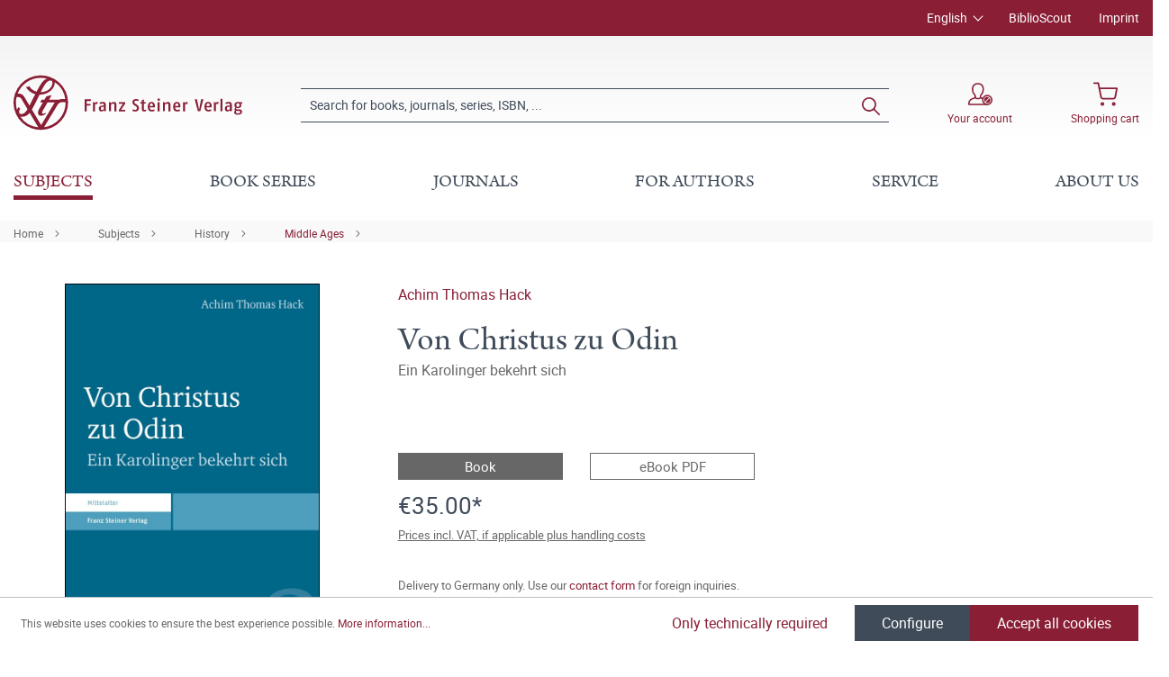

--- FILE ---
content_type: text/html; charset=UTF-8
request_url: https://www.steiner-verlag.de/en/Von-Christus-zu-Odin/9783515106610
body_size: 23148
content:

<!DOCTYPE html>

<html lang="en-GB"
      itemscope="itemscope"
      itemtype="https://schema.org/WebPage">

                            
    <head>
                                        <meta charset="utf-8">
            
                            <meta name="viewport"
                      content="width=device-width, initial-scale=1, shrink-to-fit=no">
            
                            <meta name="author"
                      content="">
                <meta name="robots"
                      content="index,follow">
                <meta name="revisit-after"
                      content="15 days">
                <meta name="keywords"
                      content="">
                <meta name="description"
                      content="Das Jahr 864 war ein besonderes Jahr in der europäischen Religionsgeschichte. Ein König aus der Dynastie der Karolinger verließ seinen christlichen Glauben und trat der Religion Odins bei. Was veranlasste ihn zu diesem Schritt? War sein Verhalten tatsäch…">
            
                <meta property="og:type"
          content="product">
    <meta property="og:site_name"
          content="Franz Steiner Verlag">
    <meta property="og:url"
          content="https://www.steiner-verlag.de/en/Von-Christus-zu-Odin/9783515106610">
    <meta property="og:title"
          content="Von Christus zu Odin | 400010661">

    <meta property="og:description"
          content="Das Jahr 864 war ein besonderes Jahr in der europäischen Religionsgeschichte. Ein König aus der Dynastie der Karolinger verließ seinen christlichen Glauben und trat der Religion Odins bei. Was veranlasste ihn zu diesem Schritt? War sein Verhalten tatsäch…">
    <meta property="og:image"
          content="https://www.steiner-verlag.de/media/7d/15/61/1710996238/9783515106610_c_1751348817.5928.jpg">

    
                        <meta property="product:price:amount"
          content="35">
    <meta property="product:price:currency"
          content="EUR">
    <meta property="product:product_link"
          content="https://www.steiner-verlag.de/en/Von-Christus-zu-Odin/9783515106610">

    <meta name="twitter:card"
          content="product">
    <meta name="twitter:site"
          content="Franz Steiner Verlag">
    <meta name="twitter:title"
          content="Von Christus zu Odin | 400010661">
    <meta name="twitter:description"
          content="Das Jahr 864 war ein besonderes Jahr in der europäischen Religionsgeschichte. Ein König aus der Dynastie der Karolinger verließ seinen christlichen Glauben und trat der Religion Odins bei. Was veranlasste ihn zu diesem Schritt? War sein Verhalten tatsäch…">
    <meta name="twitter:image"
          content="https://www.steiner-verlag.de/media/7d/15/61/1710996238/9783515106610_c_1751348817.5928.jpg">

                            <meta itemprop="copyrightHolder"
                      content="Franz Steiner Verlag">
                <meta itemprop="copyrightYear"
                      content="">
                <meta itemprop="isFamilyFriendly"
                      content="true">
                <meta itemprop="image"
                      content="https://www.steiner-verlag.de/media/a9/07/52/1624516926/FSV_Logo.png">
            
                                                
    <meta name="format-detection" content="telephone=no">

            <link rel="apple-touch-icon" sizes="180x180" href="https://www.steiner-verlag.de/bundles/davfsv/assets/apple-touch-icon.png?1713864284">
    <link rel="icon" type="image/png" sizes="32x32" href="https://www.steiner-verlag.de/bundles/davfsv/assets/favicon-32x32.png?1713864284">
    <link rel="icon" type="image/png" sizes="16x16" href="https://www.steiner-verlag.de/bundles/davfsv/assets/favicon-16x16.png?1713864284">
    <link rel="manifest" href="https://www.steiner-verlag.de/bundles/davfsv/assets/site.webmanifest?1713864284">
    <link rel="mask-icon" href="https://www.steiner-verlag.de/bundles/davfsv/assets/safari-pinned-tab.svg?1713864284" color="#891e35">
    <meta name="msapplication-TileColor" content="#891e35">
    <meta name="theme-color" content="#891e35">

        
            
    
    <link rel="canonical" href="https://www.steiner-verlag.de/en/Von-Christus-zu-Odin/9783515106610">

                    <title itemprop="name">Von Christus zu Odin | Franz Steiner Verlag</title>
        
            
                                                                    <link rel="stylesheet"
                      href="https://www.steiner-verlag.de/theme/8f5cf8b8f75240531436446f1643ce93/css/all.css?1766065626">
                                    

    

            <link rel="stylesheet" href="https://data.moori.net/fontawesome-free-5.15.4-web/css/all.min.css" crossorigin="anonymous"/>
    
            <link rel="stylesheet" href="https://www.steiner-verlag.de/bundles/moorlfoundation/storefront/css/animate.css?1766065610">
    
    
            <style>
            :root {
                --moorl-advanced-search-width: 600px;
            }
        </style>
    
                        <script>
        window.features = {"V6_5_0_0":true,"v6.5.0.0":true,"V6_6_0_0":false,"v6.6.0.0":false,"V6_7_0_0":false,"v6.7.0.0":false,"VUE3":false,"vue3":false,"JOIN_FILTER":false,"join.filter":false,"MEDIA_PATH":false,"media.path":false,"ES_MULTILINGUAL_INDEX":false,"es.multilingual.index":false,"STOCK_HANDLING":false,"stock.handling":false,"ASYNC_THEME_COMPILATION":false,"async.theme.compilation":false};
    </script>
        
                                                                <script type="text/plain"
                        data-acris-tag-manager-app="true"
                        data-acris-tag-manager-app-options="{&quot;context&quot;:{&quot;controllerName&quot;:&quot;product&quot;,&quot;controllerAction&quot;:&quot;index&quot;,&quot;currency&quot;:{&quot;isoCode&quot;:&quot;EUR&quot;}}}"
                        data-acristagmanagercookie="true">
                    (function(w,d,s,l,i){w[l]=w[l]||[];w[l].push({'gtm.start':
                            new Date().getTime(),event:'gtm.js'});var f=d.getElementsByTagName(s)[0],
                        j=d.createElement(s),dl=l!='dataLayer'?'&l='+l:'';j.async=true;j.src=
                        'https://www.googletagmanager.com/gtm.js?id='+i+dl;f.parentNode.insertBefore(j,f);
                    })(window,document,'script','dataLayer','GTM-M2K2MD4G');
                </script>
                                                    <script type="text/plain"
                            data-acris-tag-manager-app-data-layer="true"
                            data-acristagmanagercookie="true">
                            dataLayer.push({event: null, ecommerce: null, google_tag_params: null});
    dataLayer.push({
                        'event': 'view_item',
                        'ecommerce': {
        'currencyCode': 'EUR',
                                                            'detail': {
            'actionField': {
            'list': ''
            },
            'products': [{
            'name': 'Von Christus zu Odin',
            'id': '400010661',
            'price': '35',
            'brand': '',
            'category': '',
            'variant': ''
            }]
            },
                },
                                            'google_tag_params': {
            'ecomm_pagetype': 'product',
            'ecomm_prodid': '400010661'
            }
                });
                    </script>
                                                <script type="text/javascript">
        var _paq = window._paq || [];
    var ironMatomoDataLayer = {
        'matomoUrl': "https://analytics.deutscher-apotheker-verlag.de/",
        'matomoScript': "matomo.js",
        'siteId': "8",
        'cookieDomain': "",
        'startTracking': "0",
        'cookieName': "",
        'cookieValue': "",
        'cookieValueAsRegex': "",
        'requireCookieConsent': "",
        'track': [],
        'trackLast': [],
    };
                                
    ironMatomoDataLayer.track.push(['setEcommerceView',"400010661","Von Christus zu Odin","Middle Ages",35.00]);
            ironMatomoDataLayer.trackLast.push(['trackPageView']);
    ironMatomoDataLayer.trackLast.push(['enableLinkTracking']);
    ironMatomoDataLayer.trackLast.push(['setTrackerUrl', ironMatomoDataLayer.matomoUrl + 'matomo.php']);
    ironMatomoDataLayer.trackLast.push(['setSiteId', ironMatomoDataLayer.siteId]);
    </script>
                                
            
        <script data-acristagmanagercookie="true">
            window.dataLayer = window.dataLayer || [];
            function gtag() { dataLayer.push(arguments); }

            (() => {
                let analyticsStorageEnabled = false;
                let adsEnabled = false;
                                    analyticsStorageEnabled = document.cookie.split(';').some((item) => item.trim().includes('acris-tag-manager=1'));
                                
                // Always set a default consent for consent mode v2
                gtag('consent', 'default', {
                    'ad_user_data': adsEnabled ? 'granted' : 'denied',
                    'ad_storage': adsEnabled ? 'granted' : 'denied',
                    'ad_personalization': adsEnabled ? 'granted' : 'denied',
                    'analytics_storage': analyticsStorageEnabled ? 'granted' : 'denied'
                });
            })();
        </script>
            


                            
            
                
                                    <script>
                    window.useDefaultCookieConsent = true;
                </script>
                    
                                <script>
                window.activeNavigationId = '973faaf71a9d4bc999626ddc50cb4d0b';
                window.router = {
                    'frontend.cart.offcanvas': '/en/checkout/offcanvas',
                    'frontend.cookie.offcanvas': '/en/cookie/offcanvas',
                    'frontend.checkout.finish.page': '/en/checkout/finish',
                    'frontend.checkout.info': '/en/widgets/checkout/info',
                    'frontend.menu.offcanvas': '/en/widgets/menu/offcanvas',
                    'frontend.cms.page': '/en/widgets/cms',
                    'frontend.cms.navigation.page': '/en/widgets/cms/navigation',
                    'frontend.account.addressbook': '/en/widgets/account/address-book',
                    'frontend.country.country-data': '/en/country/country-state-data',
                    'frontend.app-system.generate-token': '/en/app-system/Placeholder/generate-token',
                    };
                window.salesChannelId = 'bccb7353e99c4f72b9705b5de761e621';
            </script>
        
                                <script>
                
                window.breakpoints = {"xs":0,"sm":576,"md":768,"lg":992,"xl":1200};
            </script>
        
        
                        
                            <script>
                window.themeAssetsPublicPath = 'https://www.steiner-verlag.de/theme/23f7dfaeeb7c46748210c2de5619964e/assets/';
            </script>
        
                                                                                                    <script type="text/javascript" src="https://www.steiner-verlag.de/theme/8f5cf8b8f75240531436446f1643ce93/js/all.js?1766065626" defer></script>
                                                        

        </head>

    <body class="is-ctl-product is-act-index">

                                <noscript><iframe src="https://www.googletagmanager.com/ns.html?id=GTM-M2K2MD4G"
                          height="0" width="0" style="display:none;visibility:hidden"></iframe></noscript>
                    <noscript class="noscript-main">
                
    <div role="alert"
         class="alert alert-info alert-has-icon">
                                                                                                                                        <span class="icon icon-info">
                        <svg xmlns="http://www.w3.org/2000/svg" xmlns:xlink="http://www.w3.org/1999/xlink" width="24" height="24" viewBox="0 0 24 24"><defs><path d="M12 7c.5523 0 1 .4477 1 1s-.4477 1-1 1-1-.4477-1-1 .4477-1 1-1zm1 9c0 .5523-.4477 1-1 1s-1-.4477-1-1v-5c0-.5523.4477-1 1-1s1 .4477 1 1v5zm11-4c0 6.6274-5.3726 12-12 12S0 18.6274 0 12 5.3726 0 12 0s12 5.3726 12 12zM12 2C6.4772 2 2 6.4772 2 12s4.4772 10 10 10 10-4.4772 10-10S17.5228 2 12 2z" id="icons-default-info" /></defs><use xlink:href="#icons-default-info" fill="#758CA3" fill-rule="evenodd" /></svg>
        </span>
                
                    <div class="alert-content-container">
                                                    
                                    <div class="alert-content">
                                                    To be able to use the full range of Shopware 6, we recommend activating Javascript in your browser.
                                            </div>
                
                                                                </div>
            </div>
            </noscript>
        

            <header class="header-main fixed-top">
                                            <div class="top-bar d-none d-lg-block">
        <div class="container">
            <nav class="top-bar-nav">
                <div class="row justify-content-end">
                        <div class="col-auto">
                        
            <div class="top-bar-nav-item top-bar-language">
                            <form method="post"
                      action="/en/checkout/language"
                      class="language-form"
                      data-form-auto-submit="true">

                                
    <div class="languages-menu dropdown">
        <button class="btn dropdown-toggle top-bar-nav-btn"
                type="button"
                id="languagesDropdown-top-bar"
                data-bs-toggle="dropdown"
                aria-haspopup="true"
                aria-expanded="false">
            <span class="top-bar-nav-text">English</span>
        </button>
                                                    <div class="top-bar-list dropdown-menu dropdown-menu-end"
                                    aria-labelledby="languagesDropdown-top-bar">
                                                                            <div class="top-bar-list-item dropdown-item"
                                             title="">

                                                                                                                                                                                            
                                                <label class="top-bar-list-label"
                                                       for="top-bar-324c9896c3e349ce8c3b75af976dc3b1">
                                                    <input id="top-bar-324c9896c3e349ce8c3b75af976dc3b1"
                                                           class="top-bar-list-radio"
                                                           value="324c9896c3e349ce8c3b75af976dc3b1"
                                                           name="languageId"
                                                           type="radio"
                                                        >
                                                    <div class="top-bar-list-icon language-flag country-de language-de"></div>
                                                    Deutsch
                                                </label>
                                                                                    </div>
                                                                            <div class="top-bar-list-item dropdown-item item-checked"
                                             title="">

                                                                                                                                                                                            
                                                <label class="top-bar-list-label"
                                                       for="top-bar-2fbb5fe2e29a4d70aa5854ce7ce3e20b">
                                                    <input id="top-bar-2fbb5fe2e29a4d70aa5854ce7ce3e20b"
                                                           class="top-bar-list-radio"
                                                           value="2fbb5fe2e29a4d70aa5854ce7ce3e20b"
                                                           name="languageId"
                                                           type="radio"
                                                         checked>
                                                    <div class="top-bar-list-icon language-flag country-gb language-en"></div>
                                                    English
                                                </label>
                                                                                    </div>
                                                                    </div>
                            
            </div>

    <input name="redirectTo" type="hidden" value="frontend.detail.page"/>

            <input name="redirectParameters[_httpCache]" type="hidden" value="1">
            <input name="redirectParameters[productId]" type="hidden" value="7d8325db44cc42fa843930c4ba1af567">
                    </form>
                    </div>
        </div>

                                            <div class="col-auto ms-auto">
                                <div class="service-menu">
                    <div class="row">
                                    <div class="col-auto">
                                                <a class="top-bar-list-item"
                           href="https://biblioscout.net/"
                           title="BiblioScout" target="_blank">BiblioScout</a>
                    </div>
                                    <div class="col-auto">
                                                <a class="top-bar-list-item"
                           href="/en/Service/Imprint/"
                           title="Imprint" >Imprint</a>
                    </div>
                            </div>
            </div>
                        </div>
                                    </div>
            </nav>
        </div>
    </div>
    
                <div class="container">
                    <div class="row align-items-center header-row">
                            <div class="col-12 col-lg-auto header-logo-col">
                        <div class="header-logo-main">
                    <a class="header-logo-main-link"
               href="/en/"
               title="Go to homepage">
                            <svg class="dav__icon dav__icon--logo_mobile img-fluid d-lg-none"><use xlink:href="/theme/23f7dfaeeb7c46748210c2de5619964e/assets/dav_icons.svg#logo_mobile"></use></svg>
                <svg class="dav__icon dav__icon--logo_desktop img-fluid d-none d-lg-block"><use xlink:href="/theme/23f7dfaeeb7c46748210c2de5619964e/assets/dav_icons.svg#logo_desktop"></use></svg>
                </a>
            </div>
                </div>
            
                <div class="col-12 order-2 col-sm order-sm-1 header-search-col">
        <div class="row align-items-center">
            <div class="col-sm-auto d-none d-sm-block d-lg-none">
                                                                    <div class="nav-main-toggle">
                                                                            <button
                                            class="btn nav-main-toggle-btn header-actions-btn"
                                            type="button"
                                                                                                                                        data-offcanvas-menu="true"
                                                                                        aria-label="Menu"
                                        >
                                                <svg class="dav__icon dav__icon--hamburger "><use xlink:href="/theme/48b55843a13a488fa8b2008740e2d9b6/assets/dav_icons.svg#hamburger"></use></svg>
                                        </button>
                                                                    </div>
                            
                            </div>
            <div class="col">
                
    <div class="collapse"
         id="searchCollapse">
        <div class="header-search">
                            <form action="/en/search"
                      method="get"
                                                                      data-search-form="true"
                                                                  data-search-widget-options='{&quot;searchWidgetMinChars&quot;:2}'
                      data-url="/en/suggest?search="
                      class="header-search-form">
                        <div class="dav__header-search__wrapper d-none d-lg-flex row no-gutters justify-content-end">
            </div>
    <div class="input-group">
                                                    <input type="search"
                                       name="search"
                                       class="form-control header-search-input"
                                       autocomplete="off"
                                       autocapitalize="off"
                                       placeholder="Search for books, journals, series, ISBN, ..."
                                       aria-label="Search for books, journals, series, ISBN, ..."
                                       value=""
                                >
                            
        
                    <div class="input-group-append">
                <button type="submit"
                        class="btn header-search-btn"
                        aria-label="Search">
                    <svg class="dav__icon dav__icon--search "><use xlink:href="/theme/48b55843a13a488fa8b2008740e2d9b6/assets/dav_icons.svg#search"></use></svg>
                </button>
            </div>
            </div>
                </form>
                    </div>
    </div>
            </div>
        </div>
    </div>

                <div class="col-12 order-1 col-sm-auto order-sm-2 header-actions-col">
        <div class="row justify-content-between">
                            <div class="col-auto d-sm-none">
                    <div class="menu-button">
                                                                                            <button
                                            class="btn nav-main-toggle-btn header-actions-btn"
                                            type="button"
                                                                                                                                        data-offcanvas-menu="true"
                                                                                        aria-label="Menu"
                                        >
                                                <svg class="dav__icon dav__icon--hamburger "><use xlink:href="/theme/48b55843a13a488fa8b2008740e2d9b6/assets/dav_icons.svg#hamburger"></use></svg>
                                        </button>
                                    
                                            </div>
                </div>
            
            <div class="col-auto">
                <div class="row header-user-actions">
                                            <div class="col-auto d-sm-none">
                            <div class="search-toggle">
                                <button class="btn header-actions-btn search-toggle-btn js-search-toggle-btn collapsed"
                                        type="button"
                                        data-bs-toggle="collapse"
                                        data-bs-target="#searchCollapse"
                                        aria-expanded="false"
                                        aria-controls="searchCollapse"
                                        aria-label="Search">
                                    <svg class="dav__icon dav__icon--search "><use xlink:href="/theme/48b55843a13a488fa8b2008740e2d9b6/assets/dav_icons.svg#search"></use></svg>
                                </button>
                            </div>
                        </div>
                    
                                                                        <div class="col-auto">
                                <div class="account-menu">
                                        <div class="dropdown">
            <button class="btn account-menu-btn header-actions-btn"
            type="button"
            id="accountWidget"
            data-offcanvas-account-menu="true"
            data-bs-toggle="dropdown"
            aria-haspopup="true"
            aria-expanded="false"
            aria-label="Your account">
                    <svg class="dav__icon dav__icon--account-logged-out "><use xlink:href="/theme/48b55843a13a488fa8b2008740e2d9b6/assets/dav_icons.svg#account-logged-out"></use></svg>
                <span class="dav__header-actions__label d-none d-lg-block">Your account</span>
    </button>

                    <div class="dropdown-menu dropdown-menu-end account-menu-dropdown js-account-menu-dropdown"
                 aria-labelledby="accountWidget">
                


                                                    <script data-acris-tag-manager-app-data="product-page-loaded"
                        type="application/json">{"context":{"currency":"EUR"},"product":{"id":"7d8325db44cc42fa843930c4ba1af567","number":"400010661","name":"Von Christus zu Odin","price":35.0,"currency":"EUR","quantity":1}}</script>
                        
            

            <div class="offcanvas-header">
                            <button class="btn btn-light offcanvas-close js-offcanvas-close">
                                                                                                                                                    <span class="icon icon-x icon-sm">
                        <svg xmlns="http://www.w3.org/2000/svg" xmlns:xlink="http://www.w3.org/1999/xlink" width="24" height="24" viewBox="0 0 24 24"><defs><path d="m10.5858 12-7.293-7.2929c-.3904-.3905-.3904-1.0237 0-1.4142.3906-.3905 1.0238-.3905 1.4143 0L12 10.5858l7.2929-7.293c.3905-.3904 1.0237-.3904 1.4142 0 .3905.3906.3905 1.0238 0 1.4143L13.4142 12l7.293 7.2929c.3904.3905.3904 1.0237 0 1.4142-.3906.3905-1.0238.3905-1.4143 0L12 13.4142l-7.2929 7.293c-.3905.3904-1.0237.3904-1.4142 0-.3905-.3906-.3905-1.0238 0-1.4143L10.5858 12z" id="icons-default-x" /></defs><use xlink:href="#icons-default-x" fill="#758CA3" fill-rule="evenodd" /></svg>
        </span>
                        
                                            Close menu
                                    </button>
                    </div>
    
            <div class="offcanvas-body">
                <div class="account-menu">
                                    <div class="dropdown-header account-menu-header">
                    Your account
                </div>
                    
                                    <div class="account-menu-login">
                                            <a href="/en/account/login"
                           title="Log in"
                           class="btn btn-primary account-menu-login-button">
                            Log in
                        </a>
                    
                                            <div class="account-menu-register">
                            or <a href="/en/account/login"
                                                                            title="Sign up">sign up</a>
                        </div>
                                    </div>
                    
                </div>
        </div>
                </div>
            </div>
                                </div>
                            </div>
                        
                    
                                                                        <div class="col-auto">
                                <div
                                    class="header-cart"
                                                                                                                data-offcanvas-cart="true"
                                                                    >
                                    <a class="btn header-cart-btn header-actions-btn"
                                       href="/en/checkout/cart"
                                       data-cart-widget="true"
                                       title="Shopping cart"
                                       aria-label="Shopping cart">
                                            <svg class="dav__icon dav__icon--cart "><use xlink:href="/theme/48b55843a13a488fa8b2008740e2d9b6/assets/dav_icons.svg#cart"></use></svg>
    <span class="dav__header-actions__label d-none d-lg-block">Shopping cart</span>
                                        </a>
                                </div>
                            </div>
                        
                                    </div>
            </div>
        </div>
    </div>
        </div>
    
        </div>
                </header>
    <div class="dav__header__spacer d-lg-none"></div>
    <div class="dav__navigation-darken"></div>
    <div class="dav__search-suggest-darken"></div>

                    <div class="nav-main">
                                        <div class="main-navigation"
         id="mainNavigation"
         data-flyout-menu="true">
                    <div class="container">
                                    <nav class="nav main-navigation-menu"
                        itemscope="itemscope"
                        itemtype="http://schema.org/SiteNavigationElement">
                        
                        
                                                    
                                                                                            
                                        
            <a class="nav-link main-navigation-link active"
           href="https://www.steiner-verlag.de/en/Subjects/"
           itemprop="url"
                            data-flyout-menu-trigger="b4b77d6b4bdb454c99d268f5d4dad4a2"
                       title="Subjects">
            <div class="main-navigation-link-text">
                <span itemprop="name">Subjects</span>
            </div>
        </a>
                                                                                                
                                        
            <a class="nav-link main-navigation-link"
           href="/en/series"
           itemprop="url"
                       title="Book series">
            <div class="main-navigation-link-text">
                <span itemprop="name">Book series</span>
            </div>
        </a>
                                                                                                
                                        
            <a class="nav-link main-navigation-link"
           href="/en/journals"
           itemprop="url"
                       title="Journals">
            <div class="main-navigation-link-text">
                <span itemprop="name">Journals</span>
            </div>
        </a>
                                                                                                
                                        
            <a class="nav-link main-navigation-link"
           href="https://www.steiner-verlag.de/en/For-authors/"
           itemprop="url"
                            data-flyout-menu-trigger="01905eb15b967970a722142c88828b8a"
                       title="For authors">
            <div class="main-navigation-link-text">
                <span itemprop="name">For authors</span>
            </div>
        </a>
                                                                                                
                                        
            <a class="nav-link main-navigation-link"
           href="https://www.steiner-verlag.de/en/Service/"
           itemprop="url"
                            data-flyout-menu-trigger="e9ebd42dc134454e88353ece437d6f93"
                       title="Service">
            <div class="main-navigation-link-text">
                <span itemprop="name">Service</span>
            </div>
        </a>
                                                                                                
                                        
            <a class="nav-link main-navigation-link"
           href="https://www.steiner-verlag.de/en/About-us/"
           itemprop="url"
                            data-flyout-menu-trigger="14e798b18a9b45a1b7d72b0ec5347a2c"
                       title="About us">
            <div class="main-navigation-link-text">
                <span itemprop="name">About us</span>
            </div>
        </a>
                                                                            </nav>
                            </div>
        
                                                                                                                                                                                                                                                                                                                                                        
                                                <div class="navigation-flyouts">
                                    
                                    <div class="navigation-flyout"
                     data-flyout-menu-id="b4b77d6b4bdb454c99d268f5d4dad4a2">

                                        
                    <div class="navigation-flyout-bar">
                        <div class="container">
                            <div class="row">
                                                                    <div class="col">
                                        <div class="navigation-flyout-category-link">
                                                                                                                                                <a class="nav-link"
                                                       href="https://www.steiner-verlag.de/en/Subjects/"
                                                       itemprop="url"
                                                       title="Subjects">
                                                                                                                    General overview Subjects
                                                                                                            </a>
                                                                                                                                    </div>
                                    </div>
                                
                                                                    <div class="col-auto">
                                        <div class="navigation-flyout-close js-close-flyout-menu">
                                                                                                                                                                                                                                                        <span class="icon icon-x">
                        <svg xmlns="http://www.w3.org/2000/svg" xmlns:xlink="http://www.w3.org/1999/xlink" width="24" height="24" viewBox="0 0 24 24"><use xlink:href="#icons-default-x" fill="#758CA3" fill-rule="evenodd" /></svg>
        </span>
                                                                                                                                        </div>
                                    </div>
                                                            </div>
                        </div>
                    </div>

                    <div class="dav__navigation-flyout-container">
                        <div class="container">
                                                                        
            <div class="row navigation-flyout-content">
                            <div class="col">
                    <div class="navigation-flyout-categories">
                            <div class="row">
        
                    
    
        
    
    
            <div class="col-3 navigation-flyout-col">
                                                                    
                                                                                
                                                                        <input type="checkbox"
                                   id="dav__navigation-sub-menu-4e5d0b373ef2488491cf222fff806e41"
                                   class="dav__navigation-sub-menu-input"
                                   aria-labelledby="dav__navigation-sub-menu-4e5d0b373ef2488491cf222fff806e41-top-label dav__navigation-sub-menu-4e5d0b373ef2488491cf222fff806e41-back-label" />
                            <label class="nav-item nav-link navigation-flyout-link dav__navigation-flyout-link--has-children"
                                   id="dav__navigation-sub-menu-4e5d0b373ef2488491cf222fff806e41-top-label"
                                   for="dav__navigation-sub-menu-4e5d0b373ef2488491cf222fff806e41"
                                   title="Classical Studies">
                                <span itemprop="name">Classical Studies</span>
                            </label>

                                                            <div class="dav__navigation-sub-menu">
    <div class="navigation-flyout-bar">
        <div class="container">
            <div class="row">
                <div class="col-2 col-xl-1 dav__navigation-sub-menu-bar-spacer"></div>
                <div class="col">
                    <div class="navigation-flyout-category-link">
                                                    <a class="nav-link"
                               href="https://www.steiner-verlag.de/en/Subjects/Classical-Studies/"
                               itemprop="url"
                               title="Classical Studies">
                                                                    General overview Classical Studies
                                                            </a>
                                            </div>
                </div>

                <div class="col-auto">
                    <div class="navigation-flyout-close js-close-flyout-menu">
                                                                                                                                <span class="icon icon-x">
                        <svg xmlns="http://www.w3.org/2000/svg" xmlns:xlink="http://www.w3.org/1999/xlink" width="24" height="24" viewBox="0 0 24 24"><use xlink:href="#icons-default-x" fill="#758CA3" fill-rule="evenodd" /></svg>
        </span>
                        </div>
                </div>
            </div>
        </div>
    </div>

    <div class="dav__navigation-sub-menu-content">
        <div class="container">
            <div class="row">
                <div class="col-2 col-xl-1 navigation-flyout-col dav__navigation-flyout-col--back">
                    <label class="btn btn-tertiary dav__navigation-sub-menu-back"
                           id="dav__navigation-sub-menu-4e5d0b373ef2488491cf222fff806e41-back-label"
                           for="dav__navigation-sub-menu-4e5d0b373ef2488491cf222fff806e41">
                        back
                    </label>
                </div>

                
                    
    
        
                        
    
            <div class="col-3 navigation-flyout-col">
                                                                    
                                                                                
                                                                        <a class="nav-item nav-link navigation-flyout-link"
                               href="https://www.steiner-verlag.de/en/Subjects/Classical-Studies/Ancient-History/"
                               itemprop=""
                                                              title="Ancient History">
                                <span itemprop="name">Ancient History</span>
                            </a>
                                                                                </div>
            <div class="col-3 navigation-flyout-col">
                                                                    
                                                                                
                                                                        <a class="nav-item nav-link navigation-flyout-link"
                               href="https://www.steiner-verlag.de/en/Subjects/Classical-Studies/Classical-Philology/"
                               itemprop=""
                                                              title="Classical Philology">
                                <span itemprop="name">Classical Philology</span>
                            </a>
                                                                                </div>
            <div class="col-3 navigation-flyout-col">
                                                                    
                                                                                
                                                                        <a class="nav-item nav-link navigation-flyout-link"
                               href="https://www.steiner-verlag.de/en/Subjects/Classical-Studies/Archeology/"
                               itemprop=""
                                                              title="Archeology">
                                <span itemprop="name">Archeology</span>
                            </a>
                                                                                </div>
                </div>
        </div>
    </div>
</div>
                                                                                                                                                            
                                                                                
                                                                        <a class="nav-item nav-link navigation-flyout-link"
                               href="https://www.steiner-verlag.de/en/Subjects/Prehistory/"
                               itemprop=""
                                                              title="Prehistory">
                                <span itemprop="name">Prehistory</span>
                            </a>
                                                                                                                                
                                                                                
                                                                        <input type="checkbox"
                                   id="dav__navigation-sub-menu-ed83da77a4b04d96a929cf100f1f5911"
                                   class="dav__navigation-sub-menu-input"
                                   aria-labelledby="dav__navigation-sub-menu-ed83da77a4b04d96a929cf100f1f5911-top-label dav__navigation-sub-menu-ed83da77a4b04d96a929cf100f1f5911-back-label" />
                            <label class="nav-item nav-link navigation-flyout-link dav__navigation-flyout-link--has-children"
                                   id="dav__navigation-sub-menu-ed83da77a4b04d96a929cf100f1f5911-top-label"
                                   for="dav__navigation-sub-menu-ed83da77a4b04d96a929cf100f1f5911"
                                   title="History">
                                <span itemprop="name">History</span>
                            </label>

                                                            <div class="dav__navigation-sub-menu">
    <div class="navigation-flyout-bar">
        <div class="container">
            <div class="row">
                <div class="col-2 col-xl-1 dav__navigation-sub-menu-bar-spacer"></div>
                <div class="col">
                    <div class="navigation-flyout-category-link">
                                                    <a class="nav-link"
                               href="https://www.steiner-verlag.de/en/Subjects/History/"
                               itemprop="url"
                               title="History">
                                                                    General overview History
                                                            </a>
                                            </div>
                </div>

                <div class="col-auto">
                    <div class="navigation-flyout-close js-close-flyout-menu">
                                                                                                                                <span class="icon icon-x">
                        <svg xmlns="http://www.w3.org/2000/svg" xmlns:xlink="http://www.w3.org/1999/xlink" width="24" height="24" viewBox="0 0 24 24"><use xlink:href="#icons-default-x" fill="#758CA3" fill-rule="evenodd" /></svg>
        </span>
                        </div>
                </div>
            </div>
        </div>
    </div>

    <div class="dav__navigation-sub-menu-content">
        <div class="container">
            <div class="row">
                <div class="col-2 col-xl-1 navigation-flyout-col dav__navigation-flyout-col--back">
                    <label class="btn btn-tertiary dav__navigation-sub-menu-back"
                           id="dav__navigation-sub-menu-ed83da77a4b04d96a929cf100f1f5911-back-label"
                           for="dav__navigation-sub-menu-ed83da77a4b04d96a929cf100f1f5911">
                        back
                    </label>
                </div>

                
                    
    
        
                        
    
            <div class="col-3 navigation-flyout-col">
                                                                    
                                                                                
                                                                        <a class="nav-item nav-link navigation-flyout-link"
                               href="https://www.steiner-verlag.de/en/Subjects/History/Social-and-Cultural-History/"
                               itemprop=""
                                                              title="Social and Cultural History">
                                <span itemprop="name">Social and Cultural History</span>
                            </a>
                                                                                                                                
                                                                                
                                                                        <a class="nav-item nav-link navigation-flyout-link"
                               href="https://www.steiner-verlag.de/en/Subjects/History/University-History-and-the-History-of-Science/"
                               itemprop=""
                                                              title="University History and the History of Science">
                                <span itemprop="name">University History and the History of Science</span>
                            </a>
                                                                                                                                
                                                                                
                                                                        <a class="nav-item nav-link navigation-flyout-link"
                               href="https://www.steiner-verlag.de/en/Subjects/History/History-of-Medicine/"
                               itemprop=""
                                                              title="History of Medicine">
                                <span itemprop="name">History of Medicine</span>
                            </a>
                                                                                                                                
                                                                                
                                                                        <a class="nav-item nav-link navigation-flyout-link"
                               href="https://www.steiner-verlag.de/en/Subjects/History/Economic-and-Corporate-History/"
                               itemprop=""
                                                              title="Economic and Corporate History">
                                <span itemprop="name">Economic and Corporate History</span>
                            </a>
                                                                                </div>
            <div class="col-3 navigation-flyout-col">
                                                                    
                                                                                
                                                                        <a class="nav-item nav-link navigation-flyout-link"
                               href="https://www.steiner-verlag.de/en/Subjects/History/Eastern-European-History/"
                               itemprop=""
                                                              title="Eastern European History">
                                <span itemprop="name">Eastern European History</span>
                            </a>
                                                                                                                                
                                                                                
                                                                        <a class="nav-item nav-link navigation-flyout-link"
                               href="https://www.steiner-verlag.de/en/Subjects/History/History-of-the-Americas/"
                               itemprop=""
                                                              title="History of the Americas">
                                <span itemprop="name">History of the Americas</span>
                            </a>
                                                                                                                                
                                                                                
                                                                        <a class="nav-item nav-link navigation-flyout-link"
                               href="https://www.steiner-verlag.de/en/Subjects/History/History-of-Africa-Asia-and-Australia/"
                               itemprop=""
                                                              title="History of Africa, Asia and Australia">
                                <span itemprop="name">History of Africa, Asia and Australia</span>
                            </a>
                                                                                                                                
                                                                                
                                                                        <a class="nav-item nav-link navigation-flyout-link"
                               href="https://www.steiner-verlag.de/en/Subjects/History/Regional-History/"
                               itemprop=""
                                                              title="Regional History">
                                <span itemprop="name">Regional History</span>
                            </a>
                                                                                </div>
            <div class="col-3 navigation-flyout-col">
                                                                    
                                                                                
                                                                        <a class="nav-item nav-link navigation-flyout-link"
                               href="https://www.steiner-verlag.de/en/Subjects/History/19th-21st-Centuries/"
                               itemprop=""
                                                              title="19th–21st Centuries">
                                <span itemprop="name">19th–21st Centuries</span>
                            </a>
                                                                                                                                
                                                                                
                                                                        <a class="nav-item nav-link navigation-flyout-link"
                               href="https://www.steiner-verlag.de/en/Subjects/History/Early-Modern-Times/"
                               itemprop=""
                                                              title="Early Modern Times">
                                <span itemprop="name">Early Modern Times</span>
                            </a>
                                                                                                                                
                                                                                
                                                                        <a class="nav-item nav-link navigation-flyout-link"
                               href="https://www.steiner-verlag.de/en/Subjects/History/Middle-Ages/"
                               itemprop=""
                                                              title="Middle Ages">
                                <span itemprop="name">Middle Ages</span>
                            </a>
                                                                                                                                
                                                                                
                                                                        <a class="nav-item nav-link navigation-flyout-link"
                               href="https://www.steiner-verlag.de/en/Subjects/History/The-Study-of-History-and-Methodology/"
                               itemprop=""
                                                              title="The Study of History and Methodology">
                                <span itemprop="name">The Study of History and Methodology</span>
                            </a>
                                                                                </div>
                </div>
        </div>
    </div>
</div>
                                                                                                                                                            
                                                                                
                                                                        <input type="checkbox"
                                   id="dav__navigation-sub-menu-01970d18abe876249101e9d547cafcc4"
                                   class="dav__navigation-sub-menu-input"
                                   aria-labelledby="dav__navigation-sub-menu-01970d18abe876249101e9d547cafcc4-top-label dav__navigation-sub-menu-01970d18abe876249101e9d547cafcc4-back-label" />
                            <label class="nav-item nav-link navigation-flyout-link dav__navigation-flyout-link--has-children"
                                   id="dav__navigation-sub-menu-01970d18abe876249101e9d547cafcc4-top-label"
                                   for="dav__navigation-sub-menu-01970d18abe876249101e9d547cafcc4"
                                   title="German Studies">
                                <span itemprop="name">German Studies</span>
                            </label>

                                                            <div class="dav__navigation-sub-menu">
    <div class="navigation-flyout-bar">
        <div class="container">
            <div class="row">
                <div class="col-2 col-xl-1 dav__navigation-sub-menu-bar-spacer"></div>
                <div class="col">
                    <div class="navigation-flyout-category-link">
                                                    <a class="nav-link"
                               href="https://www.steiner-verlag.de/en/Subjects/German-Studies/"
                               itemprop="url"
                               title="German Studies">
                                                                    General overview German Studies
                                                            </a>
                                            </div>
                </div>

                <div class="col-auto">
                    <div class="navigation-flyout-close js-close-flyout-menu">
                                                                                                                                <span class="icon icon-x">
                        <svg xmlns="http://www.w3.org/2000/svg" xmlns:xlink="http://www.w3.org/1999/xlink" width="24" height="24" viewBox="0 0 24 24"><use xlink:href="#icons-default-x" fill="#758CA3" fill-rule="evenodd" /></svg>
        </span>
                        </div>
                </div>
            </div>
        </div>
    </div>

    <div class="dav__navigation-sub-menu-content">
        <div class="container">
            <div class="row">
                <div class="col-2 col-xl-1 navigation-flyout-col dav__navigation-flyout-col--back">
                    <label class="btn btn-tertiary dav__navigation-sub-menu-back"
                           id="dav__navigation-sub-menu-01970d18abe876249101e9d547cafcc4-back-label"
                           for="dav__navigation-sub-menu-01970d18abe876249101e9d547cafcc4">
                        back
                    </label>
                </div>

                
                    
    
        
                        
    
            <div class="col-3 navigation-flyout-col">
                                                                    
                                                                                
                                                                        <a class="nav-item nav-link navigation-flyout-link"
                               href="https://www.steiner-verlag.de/en/Subjects/German-Studies/German-Linguistics/"
                               itemprop=""
                                                              title="German Linguistics">
                                <span itemprop="name">German Linguistics</span>
                            </a>
                                                                                </div>
            <div class="col-3 navigation-flyout-col">
                                                                    
                                                                                
                                                                        <a class="nav-item nav-link navigation-flyout-link"
                               href="https://www.steiner-verlag.de/en/Subjects/German-Studies/Modern-German-Literary-Studies/"
                               itemprop=""
                                                              title="Modern German Literary Studies">
                                <span itemprop="name">Modern German Literary Studies</span>
                            </a>
                                                                                </div>
            <div class="col-3 navigation-flyout-col">
                                                </div>
                </div>
        </div>
    </div>
</div>
                                                                                                                                                            
                                                                                
                                                                        <a class="nav-item nav-link navigation-flyout-link"
                               href="https://www.steiner-verlag.de/en/Subjects/Comparative-Studies/"
                               itemprop=""
                                                              title="Comparative Studies">
                                <span itemprop="name">Comparative Studies</span>
                            </a>
                                                                                </div>
            <div class="col-3 navigation-flyout-col">
                                                                    
                                                                                
                                                                        <a class="nav-item nav-link navigation-flyout-link"
                               href="https://www.steiner-verlag.de/en/Subjects/Romance-Languages-and-Literatures/"
                               itemprop=""
                                                              title="Romance Languages and Literatures">
                                <span itemprop="name">Romance Languages and Literatures</span>
                            </a>
                                                                                                                                
                                                                                
                                                                        <a class="nav-item nav-link navigation-flyout-link"
                               href="https://www.steiner-verlag.de/en/Subjects/Oriental-Studies/"
                               itemprop=""
                                                              title="Oriental Studies">
                                <span itemprop="name">Oriental Studies</span>
                            </a>
                                                                                                                                
                                                                                
                                                                        <a class="nav-item nav-link navigation-flyout-link"
                               href="https://www.steiner-verlag.de/en/Subjects/Art-History/"
                               itemprop=""
                                                              title="Art History">
                                <span itemprop="name">Art History</span>
                            </a>
                                                                                                                                
                                                                                
                                                                        <a class="nav-item nav-link navigation-flyout-link"
                               href="https://www.steiner-verlag.de/en/Subjects/Musicology/"
                               itemprop=""
                                                              title="Musicology">
                                <span itemprop="name">Musicology</span>
                            </a>
                                                                                                                                
                                                                                
                                                                        <a class="nav-item nav-link navigation-flyout-link"
                               href="https://www.steiner-verlag.de/en/Subjects/Philosophy/"
                               itemprop=""
                                                              title="Philosophy">
                                <span itemprop="name">Philosophy</span>
                            </a>
                                                                                </div>
            <div class="col-3 navigation-flyout-col">
                                                                    
                                                                                
                                                                        <a class="nav-item nav-link navigation-flyout-link"
                               href="https://www.steiner-verlag.de/en/Subjects/Educational-Sciences/"
                               itemprop=""
                                                              title="Educational Sciences">
                                <span itemprop="name">Educational Sciences</span>
                            </a>
                                                                                                                                
                                                                                
                                                                        <a class="nav-item nav-link navigation-flyout-link"
                               href="https://www.steiner-verlag.de/en/Subjects/Geography/"
                               itemprop=""
                                                              title="Geography">
                                <span itemprop="name">Geography</span>
                            </a>
                                                                                                                                
                                                                                
                                                                        <input type="checkbox"
                                   id="dav__navigation-sub-menu-40a9d5c4dd81443d9ea71b127b46cf50"
                                   class="dav__navigation-sub-menu-input"
                                   aria-labelledby="dav__navigation-sub-menu-40a9d5c4dd81443d9ea71b127b46cf50-top-label dav__navigation-sub-menu-40a9d5c4dd81443d9ea71b127b46cf50-back-label" />
                            <label class="nav-item nav-link navigation-flyout-link dav__navigation-flyout-link--has-children"
                                   id="dav__navigation-sub-menu-40a9d5c4dd81443d9ea71b127b46cf50-top-label"
                                   for="dav__navigation-sub-menu-40a9d5c4dd81443d9ea71b127b46cf50"
                                   title="Law">
                                <span itemprop="name">Law</span>
                            </label>

                                                            <div class="dav__navigation-sub-menu">
    <div class="navigation-flyout-bar">
        <div class="container">
            <div class="row">
                <div class="col-2 col-xl-1 dav__navigation-sub-menu-bar-spacer"></div>
                <div class="col">
                    <div class="navigation-flyout-category-link">
                                                    <a class="nav-link"
                               href="https://www.steiner-verlag.de/en/Subjects/Law/"
                               itemprop="url"
                               title="Law">
                                                                    General overview Law
                                                            </a>
                                            </div>
                </div>

                <div class="col-auto">
                    <div class="navigation-flyout-close js-close-flyout-menu">
                                                                                                                                <span class="icon icon-x">
                        <svg xmlns="http://www.w3.org/2000/svg" xmlns:xlink="http://www.w3.org/1999/xlink" width="24" height="24" viewBox="0 0 24 24"><use xlink:href="#icons-default-x" fill="#758CA3" fill-rule="evenodd" /></svg>
        </span>
                        </div>
                </div>
            </div>
        </div>
    </div>

    <div class="dav__navigation-sub-menu-content">
        <div class="container">
            <div class="row">
                <div class="col-2 col-xl-1 navigation-flyout-col dav__navigation-flyout-col--back">
                    <label class="btn btn-tertiary dav__navigation-sub-menu-back"
                           id="dav__navigation-sub-menu-40a9d5c4dd81443d9ea71b127b46cf50-back-label"
                           for="dav__navigation-sub-menu-40a9d5c4dd81443d9ea71b127b46cf50">
                        back
                    </label>
                </div>

                
                    
    
        
                        
    
            <div class="col-3 navigation-flyout-col">
                                                                    
                                                                                
                                                                        <a class="nav-item nav-link navigation-flyout-link"
                               href="https://www.steiner-verlag.de/en/Subjects/Law/Philosophy-of-Law/"
                               itemprop=""
                                                              title="Philosophy of Law">
                                <span itemprop="name">Philosophy of Law</span>
                            </a>
                                                                                                                                
                                                                                
                                                                        <a class="nav-item nav-link navigation-flyout-link"
                               href="https://www.steiner-verlag.de/en/Subjects/Law/Legal-Theory-and-History/"
                               itemprop=""
                                                              title="Legal Theory and History">
                                <span itemprop="name">Legal Theory and History</span>
                            </a>
                                                                                                                                
                                                                                
                                                                        <a class="nav-item nav-link navigation-flyout-link"
                               href="https://www.steiner-verlag.de/en/Subjects/Law/Eastern-Law/"
                               itemprop=""
                                                              title="Eastern Law">
                                <span itemprop="name">Eastern Law</span>
                            </a>
                                                                                </div>
            <div class="col-3 navigation-flyout-col">
                                                                    
                                                                                
                                                                        <a class="nav-item nav-link navigation-flyout-link"
                               href="https://www.steiner-verlag.de/en/Subjects/Law/International-Law/"
                               itemprop=""
                                                              title="International Law">
                                <span itemprop="name">International Law</span>
                            </a>
                                                                                                                                
                                                                                
                                                                        <a class="nav-item nav-link navigation-flyout-link"
                               href="https://www.steiner-verlag.de/en/Subjects/Law/Public-Law/"
                               itemprop=""
                                                              title="Public Law">
                                <span itemprop="name">Public Law</span>
                            </a>
                                                                                                                                
                                                                                
                                                                        <a class="nav-item nav-link navigation-flyout-link"
                               href="https://www.steiner-verlag.de/en/Subjects/Law/Private-Law/"
                               itemprop=""
                                                              title="Private Law">
                                <span itemprop="name">Private Law</span>
                            </a>
                                                                                </div>
            <div class="col-3 navigation-flyout-col">
                                                                    
                                                                                
                                                                        <a class="nav-item nav-link navigation-flyout-link"
                               href="https://www.steiner-verlag.de/en/Subjects/Law/Criminal-Law/"
                               itemprop=""
                                                              title="Criminal Law">
                                <span itemprop="name">Criminal Law</span>
                            </a>
                                                                                                                                        </div>
                </div>
        </div>
    </div>
</div>
                                                                                                                                                            
                                                                                
                                                                        <a class="nav-item nav-link navigation-flyout-link"
                               href="https://www.steiner-verlag.de/en/Subjects/Public-Administration-and-Finances/"
                               itemprop=""
                                                              title="Public Administration and Finances">
                                <span itemprop="name">Public Administration and Finances</span>
                            </a>
                                                                                                                                
                                                                                
                                                                        <a class="nav-item nav-link navigation-flyout-link"
                               href="https://www.steiner-verlag.de/en/Subjects/Political-and-Social-Sciences/"
                               itemprop=""
                                                              title="Political and Social Sciences">
                                <span itemprop="name">Political and Social Sciences</span>
                            </a>
                                                                                </div>
            <div class="col-3 navigation-flyout-col">
                                                                    
                                                                                
                                                                        <a class="nav-item nav-link navigation-flyout-link"
                               href="https://www.steiner-verlag.de/en/Subjects/Economics/"
                               itemprop=""
                                                              title="Economics">
                                <span itemprop="name">Economics</span>
                            </a>
                                                                                                                                
                                                                                
                                                                        <input type="checkbox"
                                   id="dav__navigation-sub-menu-b766f6b7c1ac4ea6a990efb40819864b"
                                   class="dav__navigation-sub-menu-input"
                                   aria-labelledby="dav__navigation-sub-menu-b766f6b7c1ac4ea6a990efb40819864b-top-label dav__navigation-sub-menu-b766f6b7c1ac4ea6a990efb40819864b-back-label" />
                            <label class="nav-item nav-link navigation-flyout-link dav__navigation-flyout-link--has-children"
                                   id="dav__navigation-sub-menu-b766f6b7c1ac4ea6a990efb40819864b-top-label"
                                   for="dav__navigation-sub-menu-b766f6b7c1ac4ea6a990efb40819864b"
                                   title="Publications of the Academies">
                                <span itemprop="name">Publications of the Academies</span>
                            </label>

                                                            <div class="dav__navigation-sub-menu">
    <div class="navigation-flyout-bar">
        <div class="container">
            <div class="row">
                <div class="col-2 col-xl-1 dav__navigation-sub-menu-bar-spacer"></div>
                <div class="col">
                    <div class="navigation-flyout-category-link">
                                                    <a class="nav-link"
                               href="https://www.steiner-verlag.de/en/Subjects/Publications-of-the-Academies/"
                               itemprop="url"
                               title="Publications of the Academies">
                                                                    General overview Publications of the Academies
                                                            </a>
                                            </div>
                </div>

                <div class="col-auto">
                    <div class="navigation-flyout-close js-close-flyout-menu">
                                                                                                                                <span class="icon icon-x">
                        <svg xmlns="http://www.w3.org/2000/svg" xmlns:xlink="http://www.w3.org/1999/xlink" width="24" height="24" viewBox="0 0 24 24"><use xlink:href="#icons-default-x" fill="#758CA3" fill-rule="evenodd" /></svg>
        </span>
                        </div>
                </div>
            </div>
        </div>
    </div>

    <div class="dav__navigation-sub-menu-content">
        <div class="container">
            <div class="row">
                <div class="col-2 col-xl-1 navigation-flyout-col dav__navigation-flyout-col--back">
                    <label class="btn btn-tertiary dav__navigation-sub-menu-back"
                           id="dav__navigation-sub-menu-b766f6b7c1ac4ea6a990efb40819864b-back-label"
                           for="dav__navigation-sub-menu-b766f6b7c1ac4ea6a990efb40819864b">
                        back
                    </label>
                </div>

                
                    
    
        
                        
    
            <div class="col-3 navigation-flyout-col">
                                                                    
                                                                                
                                                                        <a class="nav-item nav-link navigation-flyout-link"
                               href="https://www.steiner-verlag.de/en/Subjects/Publications-of-the-Academies/Wissenschaftliche-Gesellschaft-Frankfurt/"
                               itemprop=""
                                                              title="Wissenschaftliche Gesellschaft Frankfurt">
                                <span itemprop="name">Wissenschaftliche Gesellschaft Frankfurt</span>
                            </a>
                                                                                </div>
            <div class="col-3 navigation-flyout-col">
                                                                    
                                                                                
                                                                        <a class="nav-item nav-link navigation-flyout-link"
                               href="https://www.steiner-verlag.de/en/Subjects/Publications-of-the-Academies/Akademie-Erfurt/"
                               itemprop=""
                                                              title="Akademie Erfurt">
                                <span itemprop="name">Akademie Erfurt</span>
                            </a>
                                                                                </div>
            <div class="col-3 navigation-flyout-col">
                                                                    
                                                                                
                                                                        <a class="nav-item nav-link navigation-flyout-link"
                               href="https://www.steiner-verlag.de/en/Subjects/Publications-of-the-Academies/Akademie-Mainz/"
                               itemprop=""
                                                              title="Akademie Mainz">
                                <span itemprop="name">Akademie Mainz</span>
                            </a>
                                                                                </div>
                </div>
        </div>
    </div>
</div>
                                                                                                                                                            
                                                                                
                                                                        <a class="nav-item nav-link navigation-flyout-link"
                               href="https://www.steiner-verlag.de/en/Subjects/General-Non-fiction/"
                               itemprop=""
                                                              title="General Non-fiction">
                                <span itemprop="name">General Non-fiction</span>
                            </a>
                                                                                                                                        </div>
        </div>
                    </div>
                </div>
            
                    </div>
                                                        </div>
                    </div>
                </div>
                                
                    
                    
                                    <div class="navigation-flyout"
                     data-flyout-menu-id="01905eb15b967970a722142c88828b8a">

                                        
                    <div class="navigation-flyout-bar">
                        <div class="container">
                            <div class="row">
                                                                    <div class="col">
                                        <div class="navigation-flyout-category-link">
                                                                                                                                                <a class="nav-link"
                                                       href="https://www.steiner-verlag.de/en/For-authors/"
                                                       itemprop="url"
                                                       title="For authors">
                                                                                                                    General overview For authors
                                                                                                            </a>
                                                                                                                                    </div>
                                    </div>
                                
                                                                    <div class="col-auto">
                                        <div class="navigation-flyout-close js-close-flyout-menu">
                                                                                                                                                                                                                                                        <span class="icon icon-x">
                        <svg xmlns="http://www.w3.org/2000/svg" xmlns:xlink="http://www.w3.org/1999/xlink" width="24" height="24" viewBox="0 0 24 24"><use xlink:href="#icons-default-x" fill="#758CA3" fill-rule="evenodd" /></svg>
        </span>
                                                                                                                                        </div>
                                    </div>
                                                            </div>
                        </div>
                    </div>

                    <div class="dav__navigation-flyout-container">
                        <div class="container">
                                                                        
            <div class="row navigation-flyout-content">
                            <div class="col">
                    <div class="navigation-flyout-categories">
                            <div class="row">
        
                    
    
        
    
    
            <div class="col-3 navigation-flyout-col">
                                                                    
                                                                                
                                                                        <input type="checkbox"
                                   id="dav__navigation-sub-menu-01919e104f9474b99e6457d59ec081c7"
                                   class="dav__navigation-sub-menu-input"
                                   aria-labelledby="dav__navigation-sub-menu-01919e104f9474b99e6457d59ec081c7-top-label dav__navigation-sub-menu-01919e104f9474b99e6457d59ec081c7-back-label" />
                            <label class="nav-item nav-link navigation-flyout-link dav__navigation-flyout-link--has-children"
                                   id="dav__navigation-sub-menu-01919e104f9474b99e6457d59ec081c7-top-label"
                                   for="dav__navigation-sub-menu-01919e104f9474b99e6457d59ec081c7"
                                   title="Book proposals &amp; Research prizes">
                                <span itemprop="name">Book proposals &amp; Research prizes</span>
                            </label>

                                                            <div class="dav__navigation-sub-menu">
    <div class="navigation-flyout-bar">
        <div class="container">
            <div class="row">
                <div class="col-2 col-xl-1 dav__navigation-sub-menu-bar-spacer"></div>
                <div class="col">
                    <div class="navigation-flyout-category-link">
                                                    <a class="nav-link"
                               href="https://www.steiner-verlag.de/en/For-authors/Book-proposals-Research-prizes/"
                               itemprop="url"
                               title="Book proposals &amp; Research prizes">
                                                                    General overview Book proposals &amp; Research prizes
                                                            </a>
                                            </div>
                </div>

                <div class="col-auto">
                    <div class="navigation-flyout-close js-close-flyout-menu">
                                                                                                                                <span class="icon icon-x">
                        <svg xmlns="http://www.w3.org/2000/svg" xmlns:xlink="http://www.w3.org/1999/xlink" width="24" height="24" viewBox="0 0 24 24"><use xlink:href="#icons-default-x" fill="#758CA3" fill-rule="evenodd" /></svg>
        </span>
                        </div>
                </div>
            </div>
        </div>
    </div>

    <div class="dav__navigation-sub-menu-content">
        <div class="container">
            <div class="row">
                <div class="col-2 col-xl-1 navigation-flyout-col dav__navigation-flyout-col--back">
                    <label class="btn btn-tertiary dav__navigation-sub-menu-back"
                           id="dav__navigation-sub-menu-01919e104f9474b99e6457d59ec081c7-back-label"
                           for="dav__navigation-sub-menu-01919e104f9474b99e6457d59ec081c7">
                        back
                    </label>
                </div>

                
                    
    
        
                        
    
            <div class="col-3 navigation-flyout-col">
                                                                    
                                                                                
                                                                        <a class="nav-item nav-link navigation-flyout-link"
                               href="https://www.steiner-verlag.de/en/For-authors/Book-proposals-Research-prizes/Book-proposals/"
                               itemprop=""
                                                              title="Book proposals">
                                <span itemprop="name">Book proposals</span>
                            </a>
                                                                                </div>
            <div class="col-3 navigation-flyout-col">
                                                                    
                                                                                
                                                                        <a class="nav-item nav-link navigation-flyout-link"
                               href="https://www.steiner-verlag.de/en/For-authors/Book-proposals-Research-prizes/Research-prizes/"
                               itemprop=""
                                                              title="Research prizes">
                                <span itemprop="name">Research prizes</span>
                            </a>
                                                                                </div>
            <div class="col-3 navigation-flyout-col">
                                                </div>
                </div>
        </div>
    </div>
</div>
                                                                                                                                                            
                                                                                
                                                                        <input type="checkbox"
                                   id="dav__navigation-sub-menu-0198d19a7ff174d8bd31695bfaccd593"
                                   class="dav__navigation-sub-menu-input"
                                   aria-labelledby="dav__navigation-sub-menu-0198d19a7ff174d8bd31695bfaccd593-top-label dav__navigation-sub-menu-0198d19a7ff174d8bd31695bfaccd593-back-label" />
                            <label class="nav-item nav-link navigation-flyout-link dav__navigation-flyout-link--has-children"
                                   id="dav__navigation-sub-menu-0198d19a7ff174d8bd31695bfaccd593-top-label"
                                   for="dav__navigation-sub-menu-0198d19a7ff174d8bd31695bfaccd593"
                                   title="Organisation">
                                <span itemprop="name">Organisation</span>
                            </label>

                                                            <div class="dav__navigation-sub-menu">
    <div class="navigation-flyout-bar">
        <div class="container">
            <div class="row">
                <div class="col-2 col-xl-1 dav__navigation-sub-menu-bar-spacer"></div>
                <div class="col">
                    <div class="navigation-flyout-category-link">
                                                    <a class="nav-link"
                               href="https://www.steiner-verlag.de/en/For-authors/Organisation/"
                               itemprop="url"
                               title="Organisation">
                                                                    General overview Organisation
                                                            </a>
                                            </div>
                </div>

                <div class="col-auto">
                    <div class="navigation-flyout-close js-close-flyout-menu">
                                                                                                                                <span class="icon icon-x">
                        <svg xmlns="http://www.w3.org/2000/svg" xmlns:xlink="http://www.w3.org/1999/xlink" width="24" height="24" viewBox="0 0 24 24"><use xlink:href="#icons-default-x" fill="#758CA3" fill-rule="evenodd" /></svg>
        </span>
                        </div>
                </div>
            </div>
        </div>
    </div>

    <div class="dav__navigation-sub-menu-content">
        <div class="container">
            <div class="row">
                <div class="col-2 col-xl-1 navigation-flyout-col dav__navigation-flyout-col--back">
                    <label class="btn btn-tertiary dav__navigation-sub-menu-back"
                           id="dav__navigation-sub-menu-0198d19a7ff174d8bd31695bfaccd593-back-label"
                           for="dav__navigation-sub-menu-0198d19a7ff174d8bd31695bfaccd593">
                        back
                    </label>
                </div>

                
                    
    
        
                        
    
            <div class="col-3 navigation-flyout-col">
                                                                    
                                                                                
                                                                        <a class="nav-item nav-link navigation-flyout-link"
                               href="https://www.steiner-verlag.de/en/For-authors/Organisation/Monography/"
                               itemprop=""
                                                              title="Monography">
                                <span itemprop="name">Monography</span>
                            </a>
                                                                                </div>
            <div class="col-3 navigation-flyout-col">
                                                                    
                                                                                
                                                                        <a class="nav-item nav-link navigation-flyout-link"
                               href="https://www.steiner-verlag.de/en/For-authors/Organisation/Edited-volume/"
                               itemprop=""
                                                              title="Edited volume">
                                <span itemprop="name">Edited volume</span>
                            </a>
                                                                                </div>
            <div class="col-3 navigation-flyout-col">
                                                </div>
                </div>
        </div>
    </div>
</div>
                                                                                                            </div>
            <div class="col-3 navigation-flyout-col">
                                                                    
                                                                                
                                                                        <input type="checkbox"
                                   id="dav__navigation-sub-menu-01919e1509c07a9baf76378fdb01d114"
                                   class="dav__navigation-sub-menu-input"
                                   aria-labelledby="dav__navigation-sub-menu-01919e1509c07a9baf76378fdb01d114-top-label dav__navigation-sub-menu-01919e1509c07a9baf76378fdb01d114-back-label" />
                            <label class="nav-item nav-link navigation-flyout-link dav__navigation-flyout-link--has-children"
                                   id="dav__navigation-sub-menu-01919e1509c07a9baf76378fdb01d114-top-label"
                                   for="dav__navigation-sub-menu-01919e1509c07a9baf76378fdb01d114"
                                   title="Manuscript preparation">
                                <span itemprop="name">Manuscript preparation</span>
                            </label>

                                                            <div class="dav__navigation-sub-menu">
    <div class="navigation-flyout-bar">
        <div class="container">
            <div class="row">
                <div class="col-2 col-xl-1 dav__navigation-sub-menu-bar-spacer"></div>
                <div class="col">
                    <div class="navigation-flyout-category-link">
                                                    <a class="nav-link"
                               href="https://www.steiner-verlag.de/en/For-authors/Manuscript-preparation/"
                               itemprop="url"
                               title="Manuscript preparation">
                                                                    General overview Manuscript preparation
                                                            </a>
                                            </div>
                </div>

                <div class="col-auto">
                    <div class="navigation-flyout-close js-close-flyout-menu">
                                                                                                                                <span class="icon icon-x">
                        <svg xmlns="http://www.w3.org/2000/svg" xmlns:xlink="http://www.w3.org/1999/xlink" width="24" height="24" viewBox="0 0 24 24"><use xlink:href="#icons-default-x" fill="#758CA3" fill-rule="evenodd" /></svg>
        </span>
                        </div>
                </div>
            </div>
        </div>
    </div>

    <div class="dav__navigation-sub-menu-content">
        <div class="container">
            <div class="row">
                <div class="col-2 col-xl-1 navigation-flyout-col dav__navigation-flyout-col--back">
                    <label class="btn btn-tertiary dav__navigation-sub-menu-back"
                           id="dav__navigation-sub-menu-01919e1509c07a9baf76378fdb01d114-back-label"
                           for="dav__navigation-sub-menu-01919e1509c07a9baf76378fdb01d114">
                        back
                    </label>
                </div>

                
                    
    
        
                        
    
            <div class="col-3 navigation-flyout-col">
                                                                    
                                                                                
                                                                        <a class="nav-item nav-link navigation-flyout-link"
                               href="https://www.steiner-verlag.de/en/For-authors/Manuscript-preparation/Table-of-contents-monograph/"
                               itemprop=""
                                                              title="Table of contents monograph">
                                <span itemprop="name">Table of contents monograph</span>
                            </a>
                                                                                                                                
                                                                                
                                                                        <a class="nav-item nav-link navigation-flyout-link"
                               href="https://www.steiner-verlag.de/en/For-authors/Manuscript-preparation/Table-of-contents-edited-volume/"
                               itemprop=""
                                                              title="Table of contents edited volume">
                                <span itemprop="name">Table of contents edited volume</span>
                            </a>
                                                                                                                                
                                                                                
                                                                        <a class="nav-item nav-link navigation-flyout-link"
                               href="https://www.steiner-verlag.de/en/For-authors/Manuscript-preparation/Contribution-structure/"
                               itemprop=""
                                                              title="Contribution structure">
                                <span itemprop="name">Contribution structure</span>
                            </a>
                                                                                </div>
            <div class="col-3 navigation-flyout-col">
                                                                    
                                                                                
                                                                        <a class="nav-item nav-link navigation-flyout-link"
                               href="https://www.steiner-verlag.de/en/For-authors/Manuscript-preparation/Text-body/"
                               itemprop=""
                                                              title="Text body">
                                <span itemprop="name">Text body</span>
                            </a>
                                                                                                                                
                                                                                
                                                                        <a class="nav-item nav-link navigation-flyout-link"
                               href="https://www.steiner-verlag.de/en/For-authors/Manuscript-preparation/Figures-and-images/"
                               itemprop=""
                                                              title="Figures and images">
                                <span itemprop="name">Figures and images</span>
                            </a>
                                                                                                                                
                                                                                
                                                                        <a class="nav-item nav-link navigation-flyout-link"
                               href="https://www.steiner-verlag.de/en/For-authors/Manuscript-preparation/Tables/"
                               itemprop=""
                                                              title="Tables">
                                <span itemprop="name">Tables</span>
                            </a>
                                                                                </div>
            <div class="col-3 navigation-flyout-col">
                                                                    
                                                                                
                                                                        <a class="nav-item nav-link navigation-flyout-link"
                               href="https://www.steiner-verlag.de/en/For-authors/Manuscript-preparation/Lists-and-bibliography/"
                               itemprop=""
                                                              title="Lists and bibliography">
                                <span itemprop="name">Lists and bibliography</span>
                            </a>
                                                                                                                                
                                                                                
                                                                        <a class="nav-item nav-link navigation-flyout-link"
                               href="https://www.steiner-verlag.de/en/For-authors/Manuscript-preparation/Series-citation-guidelines/"
                               itemprop=""
                                                              title="Series citation guidelines">
                                <span itemprop="name">Series citation guidelines</span>
                            </a>
                                                                                                                                
                                                                                
                                                                        <a class="nav-item nav-link navigation-flyout-link"
                               href="https://www.steiner-verlag.de/en/For-authors/Manuscript-preparation/Journal-citation-guidelines/"
                               itemprop=""
                                                              title="Journal citation guidelines">
                                <span itemprop="name">Journal citation guidelines</span>
                            </a>
                                                                                </div>
                </div>
        </div>
    </div>
</div>
                                                                                                                                                            
                                                                                
                                                                        <input type="checkbox"
                                   id="dav__navigation-sub-menu-019589da0dc17917a1aea7b0e43d80e9"
                                   class="dav__navigation-sub-menu-input"
                                   aria-labelledby="dav__navigation-sub-menu-019589da0dc17917a1aea7b0e43d80e9-top-label dav__navigation-sub-menu-019589da0dc17917a1aea7b0e43d80e9-back-label" />
                            <label class="nav-item nav-link navigation-flyout-link dav__navigation-flyout-link--has-children"
                                   id="dav__navigation-sub-menu-019589da0dc17917a1aea7b0e43d80e9-top-label"
                                   for="dav__navigation-sub-menu-019589da0dc17917a1aea7b0e43d80e9"
                                   title="Manuscript editing for books">
                                <span itemprop="name">Manuscript editing for books</span>
                            </label>

                                                            <div class="dav__navigation-sub-menu">
    <div class="navigation-flyout-bar">
        <div class="container">
            <div class="row">
                <div class="col-2 col-xl-1 dav__navigation-sub-menu-bar-spacer"></div>
                <div class="col">
                    <div class="navigation-flyout-category-link">
                                                    <a class="nav-link"
                               href="https://www.steiner-verlag.de/en/For-authors/Manuscript-editing-for-books/"
                               itemprop="url"
                               title="Manuscript editing for books">
                                                                    General overview Manuscript editing for books
                                                            </a>
                                            </div>
                </div>

                <div class="col-auto">
                    <div class="navigation-flyout-close js-close-flyout-menu">
                                                                                                                                <span class="icon icon-x">
                        <svg xmlns="http://www.w3.org/2000/svg" xmlns:xlink="http://www.w3.org/1999/xlink" width="24" height="24" viewBox="0 0 24 24"><use xlink:href="#icons-default-x" fill="#758CA3" fill-rule="evenodd" /></svg>
        </span>
                        </div>
                </div>
            </div>
        </div>
    </div>

    <div class="dav__navigation-sub-menu-content">
        <div class="container">
            <div class="row">
                <div class="col-2 col-xl-1 navigation-flyout-col dav__navigation-flyout-col--back">
                    <label class="btn btn-tertiary dav__navigation-sub-menu-back"
                           id="dav__navigation-sub-menu-019589da0dc17917a1aea7b0e43d80e9-back-label"
                           for="dav__navigation-sub-menu-019589da0dc17917a1aea7b0e43d80e9">
                        back
                    </label>
                </div>

                
                    
    
        
                        
    
            <div class="col-3 navigation-flyout-col">
                                                                    
                                                                                
                                                                        <a class="nav-item nav-link navigation-flyout-link"
                               href="https://www.steiner-verlag.de/en/For-authors/Manuscript-editing-for-books/Text-validation-and-data-cleansing/"
                               itemprop=""
                                                              title="Text validation and data cleansing">
                                <span itemprop="name">Text validation and data cleansing</span>
                            </a>
                                                                                </div>
            <div class="col-3 navigation-flyout-col">
                                                                    
                                                                                
                                                                        <a class="nav-item nav-link navigation-flyout-link"
                               href="https://www.steiner-verlag.de/en/For-authors/Manuscript-editing-for-books/Help-desk-template/"
                               itemprop=""
                                                              title="Help desk template">
                                <span itemprop="name">Help desk template</span>
                            </a>
                                                                                </div>
            <div class="col-3 navigation-flyout-col">
                                                                    
                                                                                
                                                                        <a class="nav-item nav-link navigation-flyout-link"
                               href="https://www.steiner-verlag.de/en/For-authors/Manuscript-editing-for-books/Marketing-questionnaire/"
                               itemprop=""
                                                              title="Marketing questionnaire">
                                <span itemprop="name">Marketing questionnaire</span>
                            </a>
                                                                                </div>
                </div>
        </div>
    </div>
</div>
                                                                                                            </div>
            <div class="col-3 navigation-flyout-col">
                                                                    
                                                                                
                                                                        <input type="checkbox"
                                   id="dav__navigation-sub-menu-01919e1c9cf875c4a0ca6312989ce770"
                                   class="dav__navigation-sub-menu-input"
                                   aria-labelledby="dav__navigation-sub-menu-01919e1c9cf875c4a0ca6312989ce770-top-label dav__navigation-sub-menu-01919e1c9cf875c4a0ca6312989ce770-back-label" />
                            <label class="nav-item nav-link navigation-flyout-link dav__navigation-flyout-link--has-children"
                                   id="dav__navigation-sub-menu-01919e1c9cf875c4a0ca6312989ce770-top-label"
                                   for="dav__navigation-sub-menu-01919e1c9cf875c4a0ca6312989ce770"
                                   title="Book production process">
                                <span itemprop="name">Book production process</span>
                            </label>

                                                            <div class="dav__navigation-sub-menu">
    <div class="navigation-flyout-bar">
        <div class="container">
            <div class="row">
                <div class="col-2 col-xl-1 dav__navigation-sub-menu-bar-spacer"></div>
                <div class="col">
                    <div class="navigation-flyout-category-link">
                                                    <a class="nav-link"
                               href="https://www.steiner-verlag.de/en/For-authors/Book-production-process/"
                               itemprop="url"
                               title="Book production process">
                                                                    General overview Book production process
                                                            </a>
                                            </div>
                </div>

                <div class="col-auto">
                    <div class="navigation-flyout-close js-close-flyout-menu">
                                                                                                                                <span class="icon icon-x">
                        <svg xmlns="http://www.w3.org/2000/svg" xmlns:xlink="http://www.w3.org/1999/xlink" width="24" height="24" viewBox="0 0 24 24"><use xlink:href="#icons-default-x" fill="#758CA3" fill-rule="evenodd" /></svg>
        </span>
                        </div>
                </div>
            </div>
        </div>
    </div>

    <div class="dav__navigation-sub-menu-content">
        <div class="container">
            <div class="row">
                <div class="col-2 col-xl-1 navigation-flyout-col dav__navigation-flyout-col--back">
                    <label class="btn btn-tertiary dav__navigation-sub-menu-back"
                           id="dav__navigation-sub-menu-01919e1c9cf875c4a0ca6312989ce770-back-label"
                           for="dav__navigation-sub-menu-01919e1c9cf875c4a0ca6312989ce770">
                        back
                    </label>
                </div>

                
                    
    
        
                        
    
            <div class="col-3 navigation-flyout-col">
                                                                    
                                                                                
                                                                        <a class="nav-item nav-link navigation-flyout-link"
                               href="https://www.steiner-verlag.de/en/For-authors/Book-production-process/Page-proofs/"
                               itemprop=""
                                                              title="Page proofs">
                                <span itemprop="name">Page proofs</span>
                            </a>
                                                                                                                                
                                                                                
                                                                        <a class="nav-item nav-link navigation-flyout-link"
                               href="https://www.steiner-verlag.de/en/For-authors/Book-production-process/Guide-for-correction-requests/"
                               itemprop=""
                                                              title="Guide for correction requests">
                                <span itemprop="name">Guide for correction requests</span>
                            </a>
                                                                                </div>
            <div class="col-3 navigation-flyout-col">
                                                                    
                                                                                
                                                                        <a class="nav-item nav-link navigation-flyout-link"
                               href="https://www.steiner-verlag.de/en/For-authors/Book-production-process/Revision/"
                               itemprop=""
                                                              title="Revision">
                                <span itemprop="name">Revision</span>
                            </a>
                                                                                                                                
                                                                                
                                                                        <a class="nav-item nav-link navigation-flyout-link"
                               href="https://www.steiner-verlag.de/en/For-authors/Book-production-process/Indices/"
                               itemprop=""
                                                              title="Indices">
                                <span itemprop="name">Indices</span>
                            </a>
                                                                                </div>
            <div class="col-3 navigation-flyout-col">
                                                                    
                                                                                
                                                                        <a class="nav-item nav-link navigation-flyout-link"
                               href="https://www.steiner-verlag.de/en/For-authors/Book-production-process/Cover-and-front-matter/"
                               itemprop=""
                                                              title="Cover and front matter">
                                <span itemprop="name">Cover and front matter</span>
                            </a>
                                                                                                                                
                                                                                
                                                                        <a class="nav-item nav-link navigation-flyout-link"
                               href="https://www.steiner-verlag.de/en/For-authors/Book-production-process/Complimentary-copies/"
                               itemprop=""
                                                              title="Complimentary copies">
                                <span itemprop="name">Complimentary copies</span>
                            </a>
                                                                                </div>
                </div>
        </div>
    </div>
</div>
                                                                                                                                                            
                                                                                
                                                                        <input type="checkbox"
                                   id="dav__navigation-sub-menu-01919e220a877dfba562c02ab7729ca1"
                                   class="dav__navigation-sub-menu-input"
                                   aria-labelledby="dav__navigation-sub-menu-01919e220a877dfba562c02ab7729ca1-top-label dav__navigation-sub-menu-01919e220a877dfba562c02ab7729ca1-back-label" />
                            <label class="nav-item nav-link navigation-flyout-link dav__navigation-flyout-link--has-children"
                                   id="dav__navigation-sub-menu-01919e220a877dfba562c02ab7729ca1-top-label"
                                   for="dav__navigation-sub-menu-01919e220a877dfba562c02ab7729ca1"
                                   title="Publishing services">
                                <span itemprop="name">Publishing services</span>
                            </label>

                                                            <div class="dav__navigation-sub-menu">
    <div class="navigation-flyout-bar">
        <div class="container">
            <div class="row">
                <div class="col-2 col-xl-1 dav__navigation-sub-menu-bar-spacer"></div>
                <div class="col">
                    <div class="navigation-flyout-category-link">
                                                    <a class="nav-link"
                               href="https://www.steiner-verlag.de/en/For-authors/Publishing-services/"
                               itemprop="url"
                               title="Publishing services">
                                                                    General overview Publishing services
                                                            </a>
                                            </div>
                </div>

                <div class="col-auto">
                    <div class="navigation-flyout-close js-close-flyout-menu">
                                                                                                                                <span class="icon icon-x">
                        <svg xmlns="http://www.w3.org/2000/svg" xmlns:xlink="http://www.w3.org/1999/xlink" width="24" height="24" viewBox="0 0 24 24"><use xlink:href="#icons-default-x" fill="#758CA3" fill-rule="evenodd" /></svg>
        </span>
                        </div>
                </div>
            </div>
        </div>
    </div>

    <div class="dav__navigation-sub-menu-content">
        <div class="container">
            <div class="row">
                <div class="col-2 col-xl-1 navigation-flyout-col dav__navigation-flyout-col--back">
                    <label class="btn btn-tertiary dav__navigation-sub-menu-back"
                           id="dav__navigation-sub-menu-01919e220a877dfba562c02ab7729ca1-back-label"
                           for="dav__navigation-sub-menu-01919e220a877dfba562c02ab7729ca1">
                        back
                    </label>
                </div>

                
                    
    
        
                        
    
            <div class="col-3 navigation-flyout-col">
                                                                    
                                                                                
                                                                        <a class="nav-item nav-link navigation-flyout-link"
                               href="https://www.steiner-verlag.de/en/For-authors/Publishing-services/E-books-and-e-library/"
                               itemprop=""
                                                              title="E-books and e-library">
                                <span itemprop="name">E-books and e-library</span>
                            </a>
                                                                                </div>
            <div class="col-3 navigation-flyout-col">
                                                                    
                                                                                
                                                                        <a class="nav-item nav-link navigation-flyout-link"
                               href="https://www.steiner-verlag.de/en/For-authors/Publishing-services/Metadata-management/"
                               itemprop=""
                                                              title="Metadata management">
                                <span itemprop="name">Metadata management</span>
                            </a>
                                                                                </div>
            <div class="col-3 navigation-flyout-col">
                                                                    
                                                                                
                                                                        <a class="nav-item nav-link navigation-flyout-link"
                               href="https://www.steiner-verlag.de/en/For-authors/Publishing-services/Marketing-and-distribution/"
                               itemprop=""
                                                              title="Marketing and distribution">
                                <span itemprop="name">Marketing and distribution</span>
                            </a>
                                                                                </div>
                </div>
        </div>
    </div>
</div>
                                                                                                            </div>
            <div class="col-3 navigation-flyout-col">
                                                                    
                                                                                
                                                                        <input type="checkbox"
                                   id="dav__navigation-sub-menu-01919e2312bd7c6f9844e7ae2ad8b56b"
                                   class="dav__navigation-sub-menu-input"
                                   aria-labelledby="dav__navigation-sub-menu-01919e2312bd7c6f9844e7ae2ad8b56b-top-label dav__navigation-sub-menu-01919e2312bd7c6f9844e7ae2ad8b56b-back-label" />
                            <label class="nav-item nav-link navigation-flyout-link dav__navigation-flyout-link--has-children"
                                   id="dav__navigation-sub-menu-01919e2312bd7c6f9844e7ae2ad8b56b-top-label"
                                   for="dav__navigation-sub-menu-01919e2312bd7c6f9844e7ae2ad8b56b"
                                   title="Rights &amp; publishing licences">
                                <span itemprop="name">Rights &amp; publishing licences</span>
                            </label>

                                                            <div class="dav__navigation-sub-menu">
    <div class="navigation-flyout-bar">
        <div class="container">
            <div class="row">
                <div class="col-2 col-xl-1 dav__navigation-sub-menu-bar-spacer"></div>
                <div class="col">
                    <div class="navigation-flyout-category-link">
                                                    <a class="nav-link"
                               href="https://www.steiner-verlag.de/en/For-authors/Rights-publishing-licences/"
                               itemprop="url"
                               title="Rights &amp; publishing licences">
                                                                    General overview Rights &amp; publishing licences
                                                            </a>
                                            </div>
                </div>

                <div class="col-auto">
                    <div class="navigation-flyout-close js-close-flyout-menu">
                                                                                                                                <span class="icon icon-x">
                        <svg xmlns="http://www.w3.org/2000/svg" xmlns:xlink="http://www.w3.org/1999/xlink" width="24" height="24" viewBox="0 0 24 24"><use xlink:href="#icons-default-x" fill="#758CA3" fill-rule="evenodd" /></svg>
        </span>
                        </div>
                </div>
            </div>
        </div>
    </div>

    <div class="dav__navigation-sub-menu-content">
        <div class="container">
            <div class="row">
                <div class="col-2 col-xl-1 navigation-flyout-col dav__navigation-flyout-col--back">
                    <label class="btn btn-tertiary dav__navigation-sub-menu-back"
                           id="dav__navigation-sub-menu-01919e2312bd7c6f9844e7ae2ad8b56b-back-label"
                           for="dav__navigation-sub-menu-01919e2312bd7c6f9844e7ae2ad8b56b">
                        back
                    </label>
                </div>

                
                    
    
        
                        
    
            <div class="col-3 navigation-flyout-col">
                                                                    
                                                                                
                                                                        <a class="nav-item nav-link navigation-flyout-link"
                               href="https://www.steiner-verlag.de/en/For-authors/Rights-publishing-licences/Open-access/"
                               itemprop=""
                                                              title="Open access">
                                <span itemprop="name">Open access</span>
                            </a>
                                                                                                                                
                                                                                
                                                                        <a class="nav-item nav-link navigation-flyout-link"
                               href="https://www.steiner-verlag.de/en/For-authors/Rights-publishing-licences/Copyright-and-self-archiving/"
                               itemprop=""
                                                              title="Copyright and self-archiving">
                                <span itemprop="name">Copyright and self-archiving</span>
                            </a>
                                                                                </div>
            <div class="col-3 navigation-flyout-col">
                                                                    
                                                                                
                                                                        <a class="nav-item nav-link navigation-flyout-link"
                               href="https://www.steiner-verlag.de/en/For-authors/Rights-publishing-licences/Licences-and-reprints/"
                               itemprop=""
                                                              title="Licences and reprints">
                                <span itemprop="name">Licences and reprints</span>
                            </a>
                                                                                                                                
                                                                                
                                                                        <a class="nav-item nav-link navigation-flyout-link"
                               href="https://www.steiner-verlag.de/en/For-authors/Rights-publishing-licences/Publication-ethics/"
                               itemprop=""
                                                              title="Publication ethics">
                                <span itemprop="name">Publication ethics</span>
                            </a>
                                                                                </div>
            <div class="col-3 navigation-flyout-col">
                                                                            </div>
                </div>
        </div>
    </div>
</div>
                                                                                                                                        </div>
        </div>
                    </div>
                </div>
            
                    </div>
                                                        </div>
                    </div>
                </div>
                                
                                    <div class="navigation-flyout"
                     data-flyout-menu-id="e9ebd42dc134454e88353ece437d6f93">

                                        
                    <div class="navigation-flyout-bar">
                        <div class="container">
                            <div class="row">
                                                                    <div class="col">
                                        <div class="navigation-flyout-category-link">
                                                                                                                                                <a class="nav-link"
                                                       href="https://www.steiner-verlag.de/en/Service/"
                                                       itemprop="url"
                                                       title="Service">
                                                                                                                    General overview Service
                                                                                                            </a>
                                                                                                                                    </div>
                                    </div>
                                
                                                                    <div class="col-auto">
                                        <div class="navigation-flyout-close js-close-flyout-menu">
                                                                                                                                                                                                                                                        <span class="icon icon-x">
                        <svg xmlns="http://www.w3.org/2000/svg" xmlns:xlink="http://www.w3.org/1999/xlink" width="24" height="24" viewBox="0 0 24 24"><use xlink:href="#icons-default-x" fill="#758CA3" fill-rule="evenodd" /></svg>
        </span>
                                                                                                                                        </div>
                                    </div>
                                                            </div>
                        </div>
                    </div>

                    <div class="dav__navigation-flyout-container">
                        <div class="container">
                                                                        
            <div class="row navigation-flyout-content">
                            <div class="col">
                    <div class="navigation-flyout-categories">
                            <div class="row">
        
                    
    
        
    
    
            <div class="col-3 navigation-flyout-col">
                                                                    
                                                                                
                                                                        <a class="nav-item nav-link navigation-flyout-link"
                               href="https://www.steiner-verlag.de/en/Service/For-librarians/"
                               itemprop=""
                                                              title="For librarians">
                                <span itemprop="name">For librarians</span>
                            </a>
                                                                                                                                
                                                                                
                                                                        <a class="nav-item nav-link navigation-flyout-link"
                               href="https://www.steiner-verlag.de/en/Service/For-press/"
                               itemprop=""
                                                              title="For press">
                                <span itemprop="name">For press</span>
                            </a>
                                                                                </div>
            <div class="col-3 navigation-flyout-col">
                                                                    
                                                                                
                                                                        <input type="checkbox"
                                   id="dav__navigation-sub-menu-289e80d3a2914be6a945bb98b31f2553"
                                   class="dav__navigation-sub-menu-input"
                                   aria-labelledby="dav__navigation-sub-menu-289e80d3a2914be6a945bb98b31f2553-top-label dav__navigation-sub-menu-289e80d3a2914be6a945bb98b31f2553-back-label" />
                            <label class="nav-item nav-link navigation-flyout-link dav__navigation-flyout-link--has-children"
                                   id="dav__navigation-sub-menu-289e80d3a2914be6a945bb98b31f2553-top-label"
                                   for="dav__navigation-sub-menu-289e80d3a2914be6a945bb98b31f2553"
                                   title="For booksellers">
                                <span itemprop="name">For booksellers</span>
                            </label>

                                                            <div class="dav__navigation-sub-menu">
    <div class="navigation-flyout-bar">
        <div class="container">
            <div class="row">
                <div class="col-2 col-xl-1 dav__navigation-sub-menu-bar-spacer"></div>
                <div class="col">
                    <div class="navigation-flyout-category-link">
                                                    <a class="nav-link"
                               href="https://www.steiner-verlag.de/en/Service/For-booksellers/"
                               itemprop="url"
                               title="For booksellers">
                                                                    General overview For booksellers
                                                            </a>
                                            </div>
                </div>

                <div class="col-auto">
                    <div class="navigation-flyout-close js-close-flyout-menu">
                                                                                                                                <span class="icon icon-x">
                        <svg xmlns="http://www.w3.org/2000/svg" xmlns:xlink="http://www.w3.org/1999/xlink" width="24" height="24" viewBox="0 0 24 24"><use xlink:href="#icons-default-x" fill="#758CA3" fill-rule="evenodd" /></svg>
        </span>
                        </div>
                </div>
            </div>
        </div>
    </div>

    <div class="dav__navigation-sub-menu-content">
        <div class="container">
            <div class="row">
                <div class="col-2 col-xl-1 navigation-flyout-col dav__navigation-flyout-col--back">
                    <label class="btn btn-tertiary dav__navigation-sub-menu-back"
                           id="dav__navigation-sub-menu-289e80d3a2914be6a945bb98b31f2553-back-label"
                           for="dav__navigation-sub-menu-289e80d3a2914be6a945bb98b31f2553">
                        back
                    </label>
                </div>

                
                    
    
        
                        
    
            <div class="col-3 navigation-flyout-col">
                                                                    
                                                                                
                                                                        <a class="nav-item nav-link navigation-flyout-link"
                               href="https://www.steiner-verlag.de/en/Service/For-booksellers/Ordering/"
                               itemprop=""
                                                              title="Ordering">
                                <span itemprop="name">Ordering</span>
                            </a>
                                                                                                                                
                                                                                
                                                                        <a class="nav-item nav-link navigation-flyout-link"
                               href="https://www.steiner-verlag.de/en/Service/For-booksellers/Journals/"
                               itemprop=""
                                                              title="Journals">
                                <span itemprop="name">Journals</span>
                            </a>
                                                                                </div>
            <div class="col-3 navigation-flyout-col">
                                                                    
                                                                                
                                                                        <a class="nav-item nav-link navigation-flyout-link"
                               href="https://www.steiner-verlag.de/en/Service/For-booksellers/Remission-guidelines/"
                               itemprop=""
                                                              title="Remission guidelines">
                                <span itemprop="name">Remission guidelines</span>
                            </a>
                                                                                                                                
                                                                                
                                                                        <a class="nav-item nav-link navigation-flyout-link"
                               href="https://www.steiner-verlag.de/en/Service/For-booksellers/T-C-booksellers/"
                               itemprop=""
                                                              title="T&amp;C booksellers">
                                <span itemprop="name">T&amp;C booksellers</span>
                            </a>
                                                                                </div>
            <div class="col-3 navigation-flyout-col">
                                                                            </div>
                </div>
        </div>
    </div>
</div>
                                                                                                                                                            
                                                                                
                                                                        <a class="nav-item nav-link navigation-flyout-link"
                               href="https://www.steiner-verlag.de/en/Service/Events/"
                               itemprop=""
                                                              title="Events">
                                <span itemprop="name">Events</span>
                            </a>
                                                                                </div>
            <div class="col-3 navigation-flyout-col">
                                                                    
                                                                                
                                                                        <a class="nav-item nav-link navigation-flyout-link"
                               href="https://www.steiner-verlag.de/en/Service/Newsletter/"
                               itemprop=""
                                                              title="Newsletter">
                                <span itemprop="name">Newsletter</span>
                            </a>
                                                                                                                                
                                                                                
                                                                        <a class="nav-item nav-link navigation-flyout-link"
                               href="https://www.steiner-verlag.de/en/Service/Catalogs/"
                               itemprop=""
                                                              title="Catalogs">
                                <span itemprop="name">Catalogs</span>
                            </a>
                                                                                </div>
            <div class="col-3 navigation-flyout-col">
                                                                            </div>
        </div>
                    </div>
                </div>
            
                    </div>
                                                        </div>
                    </div>
                </div>
                                
                                    <div class="navigation-flyout"
                     data-flyout-menu-id="14e798b18a9b45a1b7d72b0ec5347a2c">

                                        
                    <div class="navigation-flyout-bar">
                        <div class="container">
                            <div class="row">
                                                                    <div class="col">
                                        <div class="navigation-flyout-category-link">
                                                                                                                                                <a class="nav-link"
                                                       href="https://www.steiner-verlag.de/en/About-us/"
                                                       itemprop="url"
                                                       title="About us">
                                                                                                                    General overview About us
                                                                                                            </a>
                                                                                                                                    </div>
                                    </div>
                                
                                                                    <div class="col-auto">
                                        <div class="navigation-flyout-close js-close-flyout-menu">
                                                                                                                                                                                                                                                        <span class="icon icon-x">
                        <svg xmlns="http://www.w3.org/2000/svg" xmlns:xlink="http://www.w3.org/1999/xlink" width="24" height="24" viewBox="0 0 24 24"><use xlink:href="#icons-default-x" fill="#758CA3" fill-rule="evenodd" /></svg>
        </span>
                                                                                                                                        </div>
                                    </div>
                                                            </div>
                        </div>
                    </div>

                    <div class="dav__navigation-flyout-container">
                        <div class="container">
                                                                        
            <div class="row navigation-flyout-content">
                            <div class="col">
                    <div class="navigation-flyout-categories">
                            <div class="row">
        
                    
    
        
    
    
            <div class="col-3 navigation-flyout-col">
                                                                    
                                                                                
                                                                        <a class="nav-item nav-link navigation-flyout-link"
                               href="https://www.steiner-verlag.de/en/About-us/Contact-persons/"
                               itemprop=""
                                                              title="Contact persons">
                                <span itemprop="name">Contact persons</span>
                            </a>
                                                                                                                                
                                                                                
                                                                        <a class="nav-item nav-link navigation-flyout-link"
                               href="https://www.steiner-verlag.de/en/About-us/Adresses/"
                               itemprop=""
                                                              title="Adresses">
                                <span itemprop="name">Adresses</span>
                            </a>
                                                                                </div>
            <div class="col-3 navigation-flyout-col">
                                                                    
                                                                                
                                                                        <a class="nav-item nav-link navigation-flyout-link"
                               href="https://www.steiner-verlag.de/en/About-us/Profile-Franz-Steiner-Verlag/"
                               itemprop=""
                                                              title="Profile Franz Steiner Verlag">
                                <span itemprop="name">Profile Franz Steiner Verlag</span>
                            </a>
                                                                                                                                
                                                                                
                                                                        <a class="nav-item nav-link navigation-flyout-link"
                               href="https://www.steiner-verlag.de/en/About-us/Profile-Berliner-Wissenschafts-Verlag/"
                               itemprop=""
                                                              title="Profile Berliner Wissenschafts-Verlag">
                                <span itemprop="name">Profile Berliner Wissenschafts-Verlag</span>
                            </a>
                                                                                </div>
            <div class="col-3 navigation-flyout-col">
                                                                    
                                                                                
                                                                        <a class="nav-item nav-link navigation-flyout-link"
                               href="https://www.steiner-verlag.de/en/About-us/History/"
                               itemprop=""
                                                              title="History">
                                <span itemprop="name">History</span>
                            </a>
                                                                                                                                
                                                                                
                                                                        <a class="nav-item nav-link navigation-flyout-link"
                               href="https://www.steiner-verlag.de/en/About-us/Media-group/"
                               itemprop=""
                                                              title="Media group">
                                <span itemprop="name">Media group</span>
                            </a>
                                                                                </div>
            <div class="col-3 navigation-flyout-col">
                                                                    
                                                                                
                                                                        <a class="nav-item nav-link navigation-flyout-link"
                               href="https://www.steiner-verlag.de/en/About-us/Career/"
                               itemprop=""
                                                              title="Career">
                                <span itemprop="name">Career</span>
                            </a>
                                                                                                            </div>
        </div>
                    </div>
                </div>
            
                    </div>
                                                        </div>
                    </div>
                </div>
                                            </div>
                                        </div>
                            </div>
        
                                    <div class="d-none js-navigation-offcanvas-initial-content">
                                            


                                                    <script data-acris-tag-manager-app-data="product-page-loaded"
                        type="application/json">{"context":{"currency":"EUR"},"product":{"id":"7d8325db44cc42fa843930c4ba1af567","number":"400010661","name":"Von Christus zu Odin","price":35.0,"currency":"EUR","quantity":1}}</script>
                        
            

            <div class="offcanvas-header">
                            <button class="btn btn-light offcanvas-close js-offcanvas-close">
                                                                                                                                                    <span class="icon icon-x icon-sm">
                        <svg xmlns="http://www.w3.org/2000/svg" xmlns:xlink="http://www.w3.org/1999/xlink" width="24" height="24" viewBox="0 0 24 24"><use xlink:href="#icons-default-x" fill="#758CA3" fill-rule="evenodd" /></svg>
        </span>
                        
                        <span class="visually-hidden">
                                Close menu
                    
    </span>
                </button>
                    </div>
    
            <div class="offcanvas-body">
                        <nav class="nav navigation-offcanvas-actions">
                    <div class="dav__offcanvas-language">
        <form method="post"
              action="/en/checkout/language"
              class="language-form"
              data-form-auto-submit="true">

            <input name="redirectTo" type="hidden" value="frontend.detail.page"/>

                            <input name="redirectParameters[_httpCache]" type="hidden" value="1">
                            <input name="redirectParameters[productId]" type="hidden" value="7d8325db44cc42fa843930c4ba1af567">
            
                                    
            <div class="dav__offcanvas-language-menu">
                <button class="btn"
                        type="button"
                        data-bs-toggle="collapse"
                        data-bs-target="#dav__offcanvas-language-collapse"
                        aria-expanded="false"
                        aria-controls="dav__offcanvas-language-collapse">
                    <span>Language: English</span>
                </button>

                <div class="collapse"
                     id="dav__offcanvas-language-collapse">
                    <div class="dav__offcanvas-language-list">
                                                    <div class="dav__offcanvas-language-item"
                                 title="">
                                <label for="dav__language-offcanvas-324c9896c3e349ce8c3b75af976dc3b1">
                                    <input id="dav__language-offcanvas-324c9896c3e349ce8c3b75af976dc3b1"
                                           class="dav__offcanvas-language-input"
                                           value="324c9896c3e349ce8c3b75af976dc3b1"
                                           name="languageId"
                                           type="radio"
                                           >

                                    <span>Deutsch</span>
                                </label>
                            </div>
                                                    <div class="dav__offcanvas-language-item active"
                                 title="">
                                <label for="dav__language-offcanvas-2fbb5fe2e29a4d70aa5854ce7ce3e20b">
                                    <input id="dav__language-offcanvas-2fbb5fe2e29a4d70aa5854ce7ce3e20b"
                                           class="dav__offcanvas-language-input"
                                           value="2fbb5fe2e29a4d70aa5854ce7ce3e20b"
                                           name="languageId"
                                           type="radio"
                                           checked>

                                    <span>English</span>
                                </label>
                            </div>
                                            </div>
                </div>
            </div>
        </form>
    </div>

                    </nav>
    
    

    <div class="navigation-offcanvas-container js-navigation-offcanvas">
        <div class="navigation-offcanvas-overlay-content js-navigation-offcanvas-overlay-content">
                                <a class="nav-item nav-link navigation-offcanvas-headline"
       href="https://www.steiner-verlag.de/en/Subjects/History/Middle-Ages/"
              itemprop="url">
            <span itemprop="name">
        General overview Middle Ages
    </span>
    </a>
            
            <ul class="list-unstyled navigation-offcanvas-list">
                                    <li class="navigation-offcanvas-list-item">
                                        
    <a class="nav-item nav-link is-back-link navigation-offcanvas-link js-navigation-offcanvas-link"
       href="/en/widgets/menu/offcanvas?navigationId=ed83da77a4b04d96a929cf100f1f5911"
       itemprop="url"
       title="Back">
                    <span class="navigation-offcanvas-link-icon js-navigation-offcanvas-loading-icon">
                                                                                                                                            <span class="icon icon-arrow-medium-left icon-sm">
                        <svg xmlns="http://www.w3.org/2000/svg" xmlns:xlink="http://www.w3.org/1999/xlink" width="16" height="16" viewBox="0 0 16 16"><defs><path id="icons-solid-arrow-medium-left" d="M4.7071 5.2929c-.3905-.3905-1.0237-.3905-1.4142 0-.3905.3905-.3905 1.0237 0 1.4142l4 4c.3905.3905 1.0237.3905 1.4142 0l4-4c.3905-.3905.3905-1.0237 0-1.4142-.3905-.3905-1.0237-.3905-1.4142 0L8 8.5858l-3.2929-3.293z" /></defs><use transform="matrix(0 -1 -1 0 16 16)" xlink:href="#icons-solid-arrow-medium-left" fill="#758CA3" fill-rule="evenodd" /></svg>
        </span>
                                </span>

            <span itemprop="name">
                Back
            </span>
            </a>
                    </li>
                
                                            </ul>
        </div>
    </div>
        </div>
                                        </div>
                    
                    <main class="content-main">
                                    <div class="flashbags container">
                                            </div>
                
                            <div class="breadcrumb cms-breadcrumb cms-breadcrump container">
                                
                    <div class="breadcrumb cms-breadcrumb cms-breadcrump">
                <div class="container">
                    <div class="row no-gutters">
                        <div class="breadcrumb-container col-auto">
                            <a href="/en/">Home</a>
                            <div class="breadcrumb-placeholder">
                                <svg class="dav__icon dav__icon--breadcrumb-arrow "><use xlink:href="/theme/48b55843a13a488fa8b2008740e2d9b6/assets/dav_icons.svg#breadcrumb-arrow"></use></svg>
                            </div>
                        </div>
                                                                                
                            <div class="breadcrumb-container col-auto">
                                                                    <a class=""
                                       href="https://www.steiner-verlag.de/en/Subjects/">
                                                                                    Subjects
                                                                            </a>
                                                                                                                                            <div class="breadcrumb-placeholder">
                                            <svg class="dav__icon dav__icon--breadcrumb-arrow "><use xlink:href="/theme/48b55843a13a488fa8b2008740e2d9b6/assets/dav_icons.svg#breadcrumb-arrow"></use></svg>
                                        </div>
                                                                                                </div>
                                                                                
                            <div class="breadcrumb-container col-auto">
                                                                    <a class=""
                                       href="https://www.steiner-verlag.de/en/Subjects/History/">
                                                                                    History
                                                                            </a>
                                                                                                                                            <div class="breadcrumb-placeholder">
                                            <svg class="dav__icon dav__icon--breadcrumb-arrow "><use xlink:href="/theme/48b55843a13a488fa8b2008740e2d9b6/assets/dav_icons.svg#breadcrumb-arrow"></use></svg>
                                        </div>
                                                                                                </div>
                                                                                
                            <div class="breadcrumb-container col-auto">
                                                                    <a class=" is-active"
                                       href="https://www.steiner-verlag.de/en/Subjects/History/Middle-Ages/">
                                                                                    Middle Ages
                                                                            </a>
                                                                                                                                            <div class="breadcrumb-placeholder">
                                            <svg class="dav__icon dav__icon--breadcrumb-arrow "><use xlink:href="/theme/48b55843a13a488fa8b2008740e2d9b6/assets/dav_icons.svg#breadcrumb-arrow"></use></svg>
                                        </div>
                                                                                                </div>
                                            </div>
                </div>
            </div>
                    </div>
        <div class="product-detail"
             itemscope
             itemtype="https://schema.org/Product">
                                                <div class="product-detail-content">
                            <div class="container dav__product-detail__headline-container">
        
                
<div class="row">
    <div class="col-12 dav__product-detail__headline d-lg-none">
                    
    <div class="dav__product-detail__authors dav__product-detail__authors--headline">
                                    
        
                    <a href="https://www.steiner-verlag.de/en/person/Achim-Thomas-Hack-277181"
               class="dav__product-detail__author">                Achim Thomas Hack        </a>                </div>
        
                    <h1 class="product-detail-name dav__product-detail__headline-name h2" itemprop="name">
                Von Christus zu Odin
            </h1>
        
                    <div class="dav__product-detail__headline-sub">
                Ein Karolinger bekehrt sich
            </div>
        
            </div>
</div>
    </div>

                        
                        <div class="container">
                                                            <div class="row product-detail-main">
                                                                            <div class="col-lg-4 product-detail-media">
                                                                                                    
    
        
            
    
    
    
    
    <div class="cms-element-">
                        
            
                                        
            
                                <div class="row gallery-slider-row is-single-image js-gallery-zoom-modal-container"
                                                                        >

                                                    <div class="gallery-slider-col col order-1 order-md-2"
                                 >
                                                                <div class="base-slider gallery-slider">
                                                                                                                                    <div class="gallery-slider-single-image is-contain js-magnifier-container"
             style="min-height: 430px">
                                                
                                                                
                                                                
                        
    




    
    
        
        

<img src="https://www.steiner-verlag.de/media/7d/15/61/1710996238/9783515106610_c_1751348817.5928.jpg"             srcset="https://www.steiner-verlag.de/thumbnail/7d/15/61/1710996238/9783515106610_c_1751348817.5928_400x400.jpg 400w, https://www.steiner-verlag.de/thumbnail/7d/15/61/1710996238/9783515106610_c_1751348817.5928_130x130.jpg 130w, https://www.steiner-verlag.de/thumbnail/7d/15/61/1710996238/9783515106610_c_1751348817.5928_1920x1920.jpg 1920w, https://www.steiner-verlag.de/thumbnail/7d/15/61/1710996238/9783515106610_c_1751348817.5928_550x550.jpg 550w, https://www.steiner-verlag.de/thumbnail/7d/15/61/1710996238/9783515106610_c_1751348817.5928_800x800.jpg 800w, https://www.steiner-verlag.de/thumbnail/7d/15/61/1710996238/9783515106610_c_1751348817.5928_250x250.jpg 250w"                  class="img-fluid gallery-slider-image magnifier-image js-magnifier-image" alt="Von Christus zu Odin" title="Von Christus zu Odin" data-full-image="https://www.steiner-verlag.de/media/7d/15/61/1710996238/9783515106610_c_1751348817.5928.jpg" data-object-fit="contain" itemprop="image"/>
                                        </div>
                                                                                
                                                                                                                            
                                    </div>
                            </div>
                        
                                                                            
                                                                                                </div>
                
                    

            <div class="neti-ecd-media-item-reference-container d-none">
                                </div>
    </div>

                                                                                                        </div>
                                    
                                        <div class="col-lg-8">
        
                
<div class="row">
    <div class="col-12 dav__product-detail__headline d-none d-lg-block">
                    
    <div class="dav__product-detail__authors dav__product-detail__authors--headline">
                                    
        
                    <a href="https://www.steiner-verlag.de/en/person/Achim-Thomas-Hack-277181"
               class="dav__product-detail__author">                Achim Thomas Hack        </a>                </div>
        
                    <h1 class="product-detail-name dav__product-detail__headline-name h2" >
                Von Christus zu Odin
            </h1>
        
                    <div class="dav__product-detail__headline-sub">
                Ein Karolinger bekehrt sich
            </div>
        
            </div>
</div>

        
                    <div data-ropi-content-area="product-buy-top">
            
        </div>
    
        <div class="js-magnifier-zoom-image-container">
                                                    
                                                <meta itemprop="gtin13"
                          content="9783515106610">
                            
                                        
                                                <meta itemprop="weight"
                          content="101 kg">
                            
                                        
                                        
                                        
                            <meta itemprop="releaseDate"
                      content="2014-01-31">
                    

                
                        <meta itemprop="isbn"
                  content="978-3-515-10661-0" />
            
                
                        <meta itemprop="edition"
                  content="1" />
            
                        <div class="dav__product-detail__variant-selector row">
                    
            <div class="col-6 col-sm-4 col-md-3">
                <a href="https://www.steiner-verlag.de/en/Von-Christus-zu-Odin/9783515106610"
                   class="btn btn-outline-secondary-regular dav__product-detail__variant active">
                    Book
                                    </a>
            </div>
                    
            <div class="col-6 col-sm-4 col-md-3">
                <a href="https://www.steiner-verlag.de/en/Von-Christus-zu-Odin/9783515107051"
                   class="btn btn-outline-secondary-regular dav__product-detail__variant">
                    eBook
                                            PDF
                                    </a>
            </div>
            </div>

            
            
    <form
        id="productDetailPageBuyProductForm"
        action="/en/checkout/line-item/add"
        method="post"
        class="buy-widget"
        data-add-to-cart="true">
                            <div itemprop="offers"
                 itemscope
                 itemtype="http://schema.org/Offer">
                                                            <meta itemprop="url"
                              content="https://www.steiner-verlag.de/en/Von-Christus-zu-Odin/9783515106610">
                    
                                                                
                                            <meta itemprop="priceCurrency"
                              content="EUR">
                    
                                                        <div class="product-detail-price-container">
                                        
                            
        <meta itemprop="price"
              content="35">

            
            <p class="product-detail-price">
        €35.00*

                        </p>
    
    
                                    </div>
                    
    
                        <div class="product-detail-tax-container">
                                        
        <p class="product-detail-tax">
                            <a class="product-detail-tax-link"
                   href="https://www.steiner-verlag.de/en/Shop-Service/Payment-and-shipping/"
                   title="Prices incl. VAT, if applicable plus handling costs"
                   target="_blank">Prices incl. VAT, if applicable plus handling costs</a>
                
                                                    </p>

                        
                    

            <p class="product-detail-tax dav__product-detail__inquiry">
                            Delivery to Germany only. Use our <a href="https://www.steiner-verlag.de/en/Request-form/" class="dav__product-detail__inqiry-link">contact form</a> for foreign inquiries.
                    </p>
        </div>

                    
                    
                                                        <div class="product-detail-delivery-information">
                            
                    
        
    <div class="product-delivery-information">
                                    <link itemprop="availability" href="http://schema.org/InStock"/>
                <p class="delivery-information delivery-available">
                    <span class="delivery-status-indicator bg-success"></span>
                                            available, deliverable in approx. 2-4 working days
                                    </p>
                        </div>
                        </div>
                    
                    
                
                            <div class="product-detail-form-container">
                            
        
                
            
    
    
                                    <div class="row g-2 buy-widget-container">
                                            <div class="form-group dav__product-detail__buy-quantity-container col-auto">
                <label class="form-label" for="lineItems[7d8325db44cc42fa843930c4ba1af567][quantity]">
                    Quantity:
                </label>
                    <input type="number"
           id="lineItems[7d8325db44cc42fa843930c4ba1af567][quantity]"
           name="lineItems[7d8325db44cc42fa843930c4ba1af567][quantity]"
           min="1"
           max="99"
           step="1"
           value="1"
           class="form-control"
           >

            </div>
            
                                                                    <input type="hidden"
                               name="redirectTo"
                               value="frontend.detail.page">

                        <input type="hidden"
                               name="redirectParameters"
                               data-redirect-parameters="true"
                                                              value='{"productId": "7d8325db44cc42fa843930c4ba1af567"}'>
                    
                                            <input type="hidden"
                               name="lineItems[7d8325db44cc42fa843930c4ba1af567][id]"
                               value="7d8325db44cc42fa843930c4ba1af567">
                        <input type="hidden"
                               name="lineItems[7d8325db44cc42fa843930c4ba1af567][type]"
                               value="product">
                        <input type="hidden"
                               name="lineItems[7d8325db44cc42fa843930c4ba1af567][referencedId]"
                               value="7d8325db44cc42fa843930c4ba1af567">
                        <input type="hidden"
                               name="lineItems[7d8325db44cc42fa843930c4ba1af567][stackable]"
                               value="1">
                        <input type="hidden"
                               name="lineItems[7d8325db44cc42fa843930c4ba1af567][removable]"
                               value="1">
                    
                                            <input type="hidden"
                               name="product-name"
                               value="Von Christus zu Odin">
                        <input type="hidden"
                               name="brand-name"
                               value="">
                    
                        <div class="form-group dav__product-detail__buy-container col d-flex">
        
            
                        
            
                
                                                        
                    <button class="btn btn-primary btn-block btn-buy"
                            title="Add to shopping cart"
                            aria-label="Add to shopping cart">
                        <svg class="dav__icon dav__icon--cart "><use xlink:href="/theme/48b55843a13a488fa8b2008740e2d9b6/assets/dav_icons.svg#cart"></use></svg>
                                                    Add to shopping cart
                                            </button>
                                        </div>
                </div>
                    

                                    
                    
                
            



                        </div>
                </div>
        
    </form>

    
        
            </div>


            <div data-ropi-content-area="product-buy-bottom">
            
        </div>
        </div>
                                </div>
                                                    </div>
                    </div>
                
                
    
    
    
    


<div class="dav__product-detail__info" id="accordion_group_product-info">
    <div class="row">
        <div class="col-12 col-lg-8 order-lg-1 dav__product-detail__details-col">
                

            <div class="dav__m21-accordion-group dav__m21-accordion-group--tabs"
             id="accordion_group_product-info">

                            <div class="dav__m21-accordion-tabs">
                                            <button class="dav__m21-accordion-tab"
                                data-bs-toggle="collapse"
                                data-bs-target="#accordion_body_product-info_0"
                                aria-expanded="1"
                                aria-controls="accordion_body_product-info_0">
                            Abstract
                        </button>
                                            <button class="dav__m21-accordion-tab collapsed"
                                data-bs-toggle="collapse"
                                data-bs-target="#accordion_body_product-info_1"
                                aria-expanded=""
                                aria-controls="accordion_body_product-info_1">
                            Reviews
                        </button>
                                    </div>
            
                                                


    

            <div class="dav__m21-accordion-item ">
                        <div class="dav__m21-accordion-item__header" id="accordion_header_product-info_0">
                                    <button type="button"
                            class="dav__m21-accordion-item__title"
                            data-bs-toggle="collapse"
                            data-bs-target="#accordion_body_product-info_0"
                            aria-expanded="true"
                            aria-controls="accordion_body_product-info_0">
                        Abstract
                        <svg class="dav__icon dav__icon--accordion-arrow "><use xlink:href="/theme/48b55843a13a488fa8b2008740e2d9b6/assets/dav_icons.svg#accordion-arrow"></use></svg>
                    </button>
                            </div>

            <div class="dav__m21-accordion-item__body collapse show"
                 id="accordion_body_product-info_0"
                 aria-labelledBy="accordion_header_product-info_0"
                data-bs-parent="#accordion_group_product-info">
                                    <div class="dav__m21-accordion-item__body-content">
                        <p>Das Jahr 864 war ein besonderes Jahr in der europäischen Religionsgeschichte. Ein König aus der Dynastie der Karolinger verließ seinen christlichen Glauben und trat der Religion Odins bei. Was veranlasste ihn zu diesem Schritt? War sein Verhalten tatsächlich derart ungewöhnlich, wie es auf den ersten Blick vielleicht scheinen mag?</p>
<p>Ausgehend von diesem höchst interessanten Fall beleuchtet Achim Thomas Hack die Frage des Religionswechsels in gegenläufiger Richtung, das heißt: weg vom Christentum. Der kirchliche Ausdruck für den schwer verpönten Vorgang lautet "Apostasie", wobei allerdings mehrere Arten von Apostasie zu unterscheiden sind. Der Autor nimmt sowohl die – Ekel erregenden – biblischen Bilder als auch die politischen Rahmenbedingungen für den "Glaubensabfall" und vieles mehr in den Blick.</p>
                    </div>
                            </div>
                    </div>
                                        


    

            <div class="dav__m21-accordion-item ">
                        <div class="dav__m21-accordion-item__header" id="accordion_header_product-info_1">
                                    <button type="button"
                            class="dav__m21-accordion-item__title collapsed"
                            data-bs-toggle="collapse"
                            data-bs-target="#accordion_body_product-info_1"
                            aria-expanded="false"
                            aria-controls="accordion_body_product-info_1">
                        Reviews
                        <svg class="dav__icon dav__icon--accordion-arrow "><use xlink:href="/theme/48b55843a13a488fa8b2008740e2d9b6/assets/dav_icons.svg#accordion-arrow"></use></svg>
                    </button>
                            </div>

            <div class="dav__m21-accordion-item__body collapse"
                 id="accordion_body_product-info_1"
                 aria-labelledBy="accordion_header_product-info_1"
                data-bs-parent="#accordion_group_product-info">
                                    <div class="dav__m21-accordion-item__body-content">
                        <blockquote class="dav__product-detail__review">
            <p>&quot;a major importance&quot;</p>
            <cite>Görge K. Hasselhoff, Journal of Transcultural Medieval Studies 3, 2016/1-2</cite>
                    </blockquote>
                <blockquote class="dav__product-detail__review">
            <p>&quot;Es ist zwar in den &#039;Mitteilungen&#039; nicht üblich, kleine Broschüren zu behandeln, außer es spricht dafür die Qualität einer solchen Veröffentlichung. Diese ist [hier][...] voll und ganz gegeben.&quot;</p>
            <cite>Herwig Wolfram, MIÖG 124, 2016</cite>
                    </blockquote>
                    </div>
                            </div>
                    </div>
                                        </div>
            </div>
        <div class="col-12 col-lg-4 order-lg-0 dav__product-detail__info-col">
                            

    
    

            <div id=product-info class="dav__m21-accordion-item dav__product-detail__accordion dav__product-detail__accordion--info">
                        <div class="dav__m21-accordion-item__header" id="accordion_header_product-info_a9f536db-14de-4bce-a6a6-f6b446d483d3">
                                    <button type="button"
                            class="dav__m21-accordion-item__title collapsed"
                            data-bs-toggle="collapse"
                            data-bs-target="#accordion_body_product-info_a9f536db-14de-4bce-a6a6-f6b446d483d3"
                            aria-expanded="false"
                            aria-controls="accordion_body_product-info_a9f536db-14de-4bce-a6a6-f6b446d483d3">
                        Information
                        <svg class="dav__icon dav__icon--accordion-arrow "><use xlink:href="/theme/48b55843a13a488fa8b2008740e2d9b6/assets/dav_icons.svg#accordion-arrow"></use></svg>
                    </button>
                            </div>

            <div class="dav__m21-accordion-item__body collapse"
                 id="accordion_body_product-info_a9f536db-14de-4bce-a6a6-f6b446d483d3"
                 aria-labelledBy="accordion_header_product-info_a9f536db-14de-4bce-a6a6-f6b446d483d3"
                data-bs-parent="#accordion_group_product-info">
                                    <div class="dav__m21-accordion-item__body-content">
                        <table class="dav__table">
            
                                                <tr>
                    <th>Series</th>
                    <td>
                                                    <a href="https://www.steiner-verlag.de/en/series/2198-3992">
                                Jenaer mediävistische Vorträge
                            </a>                                            </td>
                </tr>
                    
                                    <tr>
                    <th>Volume</th>
                    <td>3</td>
                </tr>
                    
                                    <tr>
                    <th>ISBN</th>
                    <td>978-3-515-10661-0</td>
                </tr>
                    
                            
                                        
                    
    <tr>
                    <th>Media type</th>
                <td>
                                            Book
                                    -                     Paperback
                
                                    </td>
    </tr>
        
                                    <tr>
                    <th>Edition number</th>
                    <td>
                        1.
                                            </td>
                </tr>
                    
                                    <tr>
                    <th>Copyright year</th>
                    <td>2014</td>
                </tr>
                    
                    <tr>
            <th>Publisher</th>
            <td>Franz Steiner Verlag</td>
        </tr>
    
                            
                            
                                                    <tr>
                    <th>Length</th>
                    <td>
                        
                                                    76
                                                pages
                    </td>
                </tr>
                    
                    
                    
                                    <tr>
                    <th>Size</th>
                    <td>
                        12.5 x 19.0
                        cm
                    </td>
                </tr>
                    
                    
                            <tr>
                    <th>Language</th>
                    <td>German</td>
                </tr>
                    
                            
                    
                        </table>
                    </div>
                            </div>
                    </div>
    
                

    
    

            <div class="dav__m21-accordion-item dav__product-detail__accordion">
                        <div class="dav__m21-accordion-item__header" id="accordion_header_product-info_35f6728c-4caf-48c9-9977-58502993d933">
                                    <button type="button"
                            class="dav__m21-accordion-item__title collapsed"
                            data-bs-toggle="collapse"
                            data-bs-target="#accordion_body_product-info_35f6728c-4caf-48c9-9977-58502993d933"
                            aria-expanded="false"
                            aria-controls="accordion_body_product-info_35f6728c-4caf-48c9-9977-58502993d933">
                        Related links
                        <svg class="dav__icon dav__icon--accordion-arrow "><use xlink:href="/theme/48b55843a13a488fa8b2008740e2d9b6/assets/dav_icons.svg#accordion-arrow"></use></svg>
                    </button>
                            </div>

            <div class="dav__m21-accordion-item__body collapse"
                 id="accordion_body_product-info_35f6728c-4caf-48c9-9977-58502993d933"
                 aria-labelledBy="accordion_header_product-info_35f6728c-4caf-48c9-9977-58502993d933"
                data-bs-parent="#accordion_group_product-info">
                                    <div class="dav__m21-accordion-item__body-content">
                        <ul class="dav__product-detail__links">
                                        <li>
                    <a class="btn btn-tertiary-icon btn-tertiary-icon--mobile-small"
                       href="https://www.steiner-verlag.de/en/series/2198-3992"
                       target="_blank">
                        <svg class="dav__icon dav__icon--tertiary-button-arrow "><use xlink:href="/theme/48b55843a13a488fa8b2008740e2d9b6/assets/dav_icons.svg#tertiary-button-arrow"></use></svg>
                        Jenaer mediävistische Vorträge
                    </a>
                </li>
                                    
                            
                            
                                    <li>
                    <a class="btn btn-tertiary-icon btn-tertiary-icon--mobile-small"
                       href="https://biblioscout.net/book/10.25162/9783515107051" target="_blank">
                        <svg class="dav__icon dav__icon--elibrary_icon "><use xlink:href="/theme/48b55843a13a488fa8b2008740e2d9b6/assets/dav_icons.svg#elibrary_icon"></use></svg>
                        To eLibrary
                    </a>
                </li>
                    
                            
                                    <li>
                    <a class="btn btn-tertiary-icon btn-tertiary-icon--mobile-small"
                       href="http://media.dav-medien.de/sample/9783515106610_p.pdf?v2" target="_blank">
                        <svg class="dav__icon dav__icon--product_sample_chapter "><use xlink:href="/theme/48b55843a13a488fa8b2008740e2d9b6/assets/dav_icons.svg#product_sample_chapter"></use></svg>
                        Sample chapter (PDF)
                    </a>
                </li>
                    
                            
                                    <li>
                    <a class="btn btn-tertiary-icon btn-tertiary-icon--mobile-small"
                       href="http://media.dav-medien.de/toc/9783515106610_i.pdf?v2" target="_blank">
                        <svg class="dav__icon dav__icon--product_toc "><use xlink:href="/theme/48b55843a13a488fa8b2008740e2d9b6/assets/dav_icons.svg#product_toc"></use></svg>
                        Table of contents (PDF)
                    </a>
                </li>
                    
                            
                    <li>
                <a class="btn btn-tertiary-icon btn-tertiary-icon--mobile-small" href="javascript:window.print();">
                    <svg class="dav__icon dav__icon--printer "><use xlink:href="/theme/48b55843a13a488fa8b2008740e2d9b6/assets/dav_icons.svg#printer"></use></svg>
                    Print preview
                </a>
            </li>
        
                                </ul>
                    </div>
                            </div>
                    </div>
    
                                    </div>
    </div>
</div>


<div data-ropi-content-area="bottom" data-ropi-content-area-spacing-overwrite>
    
</div>

                                    
                
                                    
                
                                    
                
                                        <div class="dav__product-detail__cross-selling container">
        <div class="row">
            <div class="col-12">
                <h3 class="dav__headline--module">
                    Recommendations for you
                </h3>
            </div>
            <div class="col-12">
                                <div
            class="cms-element-product-slider">
                            
                
                                    <div
                        class="base-slider product-slider has-nav"
                        data-product-slider="true"
                        data-product-slider-options="{&quot;productboxMinWidth&quot;:&quot;360px&quot;,&quot;slider&quot;:{&quot;gutter&quot;:30,&quot;autoplayButtonOutput&quot;:false,&quot;nav&quot;:false,&quot;mouseDrag&quot;:false,&quot;controls&quot;:true,&quot;autoplay&quot;:false}}">

                                                                            
                                                                                    <div class="product-slider-container"
                                     data-product-slider-container="true">
                                                                                                                        <div class="product-slider-item">
                                                    
        
                
    
    
                                                        
        <div class="card product-box box-standard">
                            <div class="card-body">
                                                <div class="product-badges">
                            
        
    
            
            
                    </div>
                    
                        <div class="product-image-wrapper">
                
                
        <a href="https://www.steiner-verlag.de/en/Karolingische-Kaiser-als-Sportler/9783515111478"
           title="Karolingische Kaiser als Sportler"
           class="product-image-link is-standard">
                            
                
                    
    




    
    
        
        

<img src="https://www.steiner-verlag.de/media/3f/0f/0d/1710996325/9783515111478_c.jpg"             srcset="https://www.steiner-verlag.de/thumbnail/3f/0f/0d/1710996325/9783515111478_c_400x400.jpg 400w, https://www.steiner-verlag.de/thumbnail/3f/0f/0d/1710996325/9783515111478_c_130x130.jpg 130w, https://www.steiner-verlag.de/thumbnail/3f/0f/0d/1710996325/9783515111478_c_1920x1920.jpg 1920w, https://www.steiner-verlag.de/thumbnail/3f/0f/0d/1710996325/9783515111478_c_550x550.jpg 550w, https://www.steiner-verlag.de/thumbnail/3f/0f/0d/1710996325/9783515111478_c_800x800.jpg 800w, https://www.steiner-verlag.de/thumbnail/3f/0f/0d/1710996325/9783515111478_c_250x250.jpg 250w"                 sizes="(min-width: 1200px) 280px, (min-width: 992px) 350px, (min-width: 768px) 390px, (min-width: 576px) 315px, (min-width: 0px) 500px, 100vw"
                 class="product-image is-standard" alt="Karolingische Kaiser als Sportler" title="Karolingische Kaiser als Sportler"/>
                    </a>

        
    </div>

                        <div class="product-info">
            <div class="dav__product-box__authors">
                                    
        
                    <a href="https://www.steiner-verlag.de/en/person/Achim-Thomas-Hack-277181"
               class="dav__product-detail__author">                Achim Thomas Hack        </a>                </div>

                                                    <a href="https://www.steiner-verlag.de/en/Karolingische-Kaiser-als-Sportler/9783515111478"
                                   class="product-name"
                                   title="Karolingische Kaiser als Sportler">
                                    Karolingische Kaiser als Sportler
                                </a>
                            
        
        <div class="product-action">
            <a href="https://www.steiner-verlag.de/en/Karolingische-Kaiser-als-Sportler/9783515111478" class="btn btn-primary">
                More            </a>
        </div>
    </div>
                </div>
                    </div>
        
                                            </div>
                                                                                                                                                                <div class="product-slider-item">
                                                    
        
                
    
    
                                                        
        <div class="card product-box box-standard">
                            <div class="card-body">
                                                <div class="product-badges">
                            
        
    
            
            
                    </div>
                    
                        <div class="product-image-wrapper">
                
                
        <a href="https://www.steiner-verlag.de/en/Geschichte-zum-Aufkleben/9783515126588"
           title="Geschichte zum Aufkleben"
           class="product-image-link is-standard">
                            
                
                    
    




    
    
        
        

<img src="https://www.steiner-verlag.de/media/37/ec/a6/1710452334/9783515126588_c.jpg"             srcset="https://www.steiner-verlag.de/thumbnail/37/ec/a6/1710452334/9783515126588_c_400x400.jpg 400w, https://www.steiner-verlag.de/thumbnail/37/ec/a6/1710452334/9783515126588_c_130x130.jpg 130w, https://www.steiner-verlag.de/thumbnail/37/ec/a6/1710452334/9783515126588_c_1920x1920.jpg 1920w, https://www.steiner-verlag.de/thumbnail/37/ec/a6/1710452334/9783515126588_c_550x550.jpg 550w, https://www.steiner-verlag.de/thumbnail/37/ec/a6/1710452334/9783515126588_c_800x800.jpg 800w, https://www.steiner-verlag.de/thumbnail/37/ec/a6/1710452334/9783515126588_c_250x250.jpg 250w"                 sizes="(min-width: 1200px) 280px, (min-width: 992px) 350px, (min-width: 768px) 390px, (min-width: 576px) 315px, (min-width: 0px) 500px, 100vw"
                 class="product-image is-standard" alt="Geschichte zum Aufkleben" title="Geschichte zum Aufkleben"/>
                    </a>

        
    </div>

                        <div class="product-info">
            <div class="dav__product-box__authors">
                                    
        
                    <a href="https://www.steiner-verlag.de/en/person/Achim-Thomas-Hack-277181"
               class="dav__product-detail__author">                Achim Thomas Hack (ed.)        </a>,                                    
        
                    <a href="https://www.steiner-verlag.de/en/person/Klaus-Ries-273981"
               class="dav__product-detail__author">                Klaus Ries (ed.)        </a>                </div>

                                                    <a href="https://www.steiner-verlag.de/en/Geschichte-zum-Aufkleben/9783515126588"
                                   class="product-name"
                                   title="Geschichte zum Aufkleben">
                                    Geschichte zum Aufkleben
                                </a>
                            
        
        <div class="product-action">
            <a href="https://www.steiner-verlag.de/en/Geschichte-zum-Aufkleben/9783515126588" class="btn btn-primary">
                More            </a>
        </div>
    </div>
                </div>
                    </div>
        
                                            </div>
                                                                                                                                                                <div class="product-slider-item">
                                                    
        
                
    
    
                                                        
        <div class="card product-box box-standard">
                            <div class="card-body">
                                                <div class="product-badges">
                            
        
    
            
            
                    </div>
                    
                        <div class="product-image-wrapper">
                
                
        <a href="https://www.steiner-verlag.de/en/Der-Umwelt-begegnen/9783515130981"
           title="Der Umwelt begegnen"
           class="product-image-link is-standard">
                            
                
                    
    




    
    
        
        

<img src="https://www.steiner-verlag.de/media/2f/76/e6/1711686664/9783515130981_c_1768450768.7356.jpg"             srcset="https://www.steiner-verlag.de/thumbnail/2f/76/e6/1711686664/9783515130981_c_1768450768.7356_400x400.jpg 400w, https://www.steiner-verlag.de/thumbnail/2f/76/e6/1711686664/9783515130981_c_1768450768.7356_130x130.jpg 130w, https://www.steiner-verlag.de/thumbnail/2f/76/e6/1711686664/9783515130981_c_1768450768.7356_1920x1920.jpg 1920w, https://www.steiner-verlag.de/thumbnail/2f/76/e6/1711686664/9783515130981_c_1768450768.7356_550x550.jpg 550w, https://www.steiner-verlag.de/thumbnail/2f/76/e6/1711686664/9783515130981_c_1768450768.7356_800x800.jpg 800w, https://www.steiner-verlag.de/thumbnail/2f/76/e6/1711686664/9783515130981_c_1768450768.7356_250x250.jpg 250w"                 sizes="(min-width: 1200px) 280px, (min-width: 992px) 350px, (min-width: 768px) 390px, (min-width: 576px) 315px, (min-width: 0px) 500px, 100vw"
                 class="product-image is-standard" alt="Der Umwelt begegnen" title="Der Umwelt begegnen"/>
                    </a>

        
    </div>

                        <div class="product-info">
            <div class="dav__product-box__authors">
                                    
        
                    <a href="https://www.steiner-verlag.de/en/person/Stephan-F.-Ebert-279004"
               class="dav__product-detail__author">                Stephan F. Ebert        </a>                </div>

                                                    <a href="https://www.steiner-verlag.de/en/Der-Umwelt-begegnen/9783515130981"
                                   class="product-name"
                                   title="Der Umwelt begegnen">
                                    Der Umwelt begegnen
                                </a>
                            
        
        <div class="product-action">
            <a href="https://www.steiner-verlag.de/en/Der-Umwelt-begegnen/9783515130981" class="btn btn-primary">
                More            </a>
        </div>
    </div>
                </div>
                    </div>
        
                                            </div>
                                                                                                                                                                <div class="product-slider-item">
                                                    
        
                
    
    
                                                        
        <div class="card product-box box-standard">
                            <div class="card-body">
                                                <div class="product-badges">
                            
        
    
            
            
                    </div>
                    
                        <div class="product-image-wrapper">
                
                
        <a href="https://www.steiner-verlag.de/en/Erinnerungswege/9783515118316"
           title="Erinnerungswege"
           class="product-image-link is-standard">
                            
                
                    
    




    
    
        
        

<img src="https://www.steiner-verlag.de/media/e2/95/1c/1710909252/9783515118316_c.jpg"             srcset="https://www.steiner-verlag.de/thumbnail/e2/95/1c/1710909252/9783515118316_c_400x400.jpg 400w, https://www.steiner-verlag.de/thumbnail/e2/95/1c/1710909252/9783515118316_c_130x130.jpg 130w, https://www.steiner-verlag.de/thumbnail/e2/95/1c/1710909252/9783515118316_c_1920x1920.jpg 1920w, https://www.steiner-verlag.de/thumbnail/e2/95/1c/1710909252/9783515118316_c_550x550.jpg 550w, https://www.steiner-verlag.de/thumbnail/e2/95/1c/1710909252/9783515118316_c_800x800.jpg 800w, https://www.steiner-verlag.de/thumbnail/e2/95/1c/1710909252/9783515118316_c_250x250.jpg 250w"                 sizes="(min-width: 1200px) 280px, (min-width: 992px) 350px, (min-width: 768px) 390px, (min-width: 576px) 315px, (min-width: 0px) 500px, 100vw"
                 class="product-image is-standard" alt="Erinnerungswege" title="Erinnerungswege"/>
                    </a>

        
    </div>

                        <div class="product-info">
            <div class="dav__product-box__authors">
                                    
        
                    <a href="https://www.steiner-verlag.de/en/person/Janus-Gudian-277346"
               class="dav__product-detail__author">                Janus Gudian (ed.)        </a>,                                    
        
                    <a href="https://www.steiner-verlag.de/en/person/Johannes-Heil-277347"
               class="dav__product-detail__author">                Johannes Heil (ed.)        </a>,                                    
        
                    <a href="https://www.steiner-verlag.de/en/person/Michael-Rothmann-277348"
               class="dav__product-detail__author">                Michael Rothmann (ed.)        </a>,                                    
        
                    <a href="https://www.steiner-verlag.de/en/person/Felicitas-Schmieder-276022"
               class="dav__product-detail__author">                Felicitas Schmieder (ed.)        </a>                </div>

                                                    <a href="https://www.steiner-verlag.de/en/Erinnerungswege/9783515118316"
                                   class="product-name"
                                   title="Erinnerungswege">
                                    Erinnerungswege
                                </a>
                            
        
        <div class="product-action">
            <a href="https://www.steiner-verlag.de/en/Erinnerungswege/9783515118316" class="btn btn-primary">
                More            </a>
        </div>
    </div>
                </div>
                    </div>
        
                                            </div>
                                                                                                                                                                <div class="product-slider-item">
                                                    
        
                
    
    
                                                        
        <div class="card product-box box-standard">
                            <div class="card-body">
                                                <div class="product-badges">
                            
        
    
            
            
                    </div>
                    
                        <div class="product-image-wrapper">
                
                
        <a href="https://www.steiner-verlag.de/en/Jerusalem-zwischen-Aachen-und-Bagdad/9783515118798"
           title="Jerusalem zwischen Aachen und Bagdad"
           class="product-image-link is-standard">
                            
                
                    
    




    
    
        
        

<img src="https://www.steiner-verlag.de/media/9b/9f/0b/1710996373/9783515118798_c.jpg"             srcset="https://www.steiner-verlag.de/thumbnail/9b/9f/0b/1710996373/9783515118798_c_400x400.jpg 400w, https://www.steiner-verlag.de/thumbnail/9b/9f/0b/1710996373/9783515118798_c_130x130.jpg 130w, https://www.steiner-verlag.de/thumbnail/9b/9f/0b/1710996373/9783515118798_c_1920x1920.jpg 1920w, https://www.steiner-verlag.de/thumbnail/9b/9f/0b/1710996373/9783515118798_c_550x550.jpg 550w, https://www.steiner-verlag.de/thumbnail/9b/9f/0b/1710996373/9783515118798_c_800x800.jpg 800w, https://www.steiner-verlag.de/thumbnail/9b/9f/0b/1710996373/9783515118798_c_250x250.jpg 250w"                 sizes="(min-width: 1200px) 280px, (min-width: 992px) 350px, (min-width: 768px) 390px, (min-width: 576px) 315px, (min-width: 0px) 500px, 100vw"
                 class="product-image is-standard" alt="Jerusalem zwischen Aachen und Bagdad" title="Jerusalem zwischen Aachen und Bagdad"/>
                    </a>

        
    </div>

                        <div class="product-info">
            <div class="dav__product-box__authors">
                                    
        
                    <a href="https://www.steiner-verlag.de/en/person/Nestor-Kavvadas-278217"
               class="dav__product-detail__author">                Nestor Kavvadas        </a>                </div>

                                                    <a href="https://www.steiner-verlag.de/en/Jerusalem-zwischen-Aachen-und-Bagdad/9783515118798"
                                   class="product-name"
                                   title="Jerusalem zwischen Aachen und Bagdad">
                                    Jerusalem zwischen Aachen und Bagdad
                                </a>
                            
        
        <div class="product-action">
            <a href="https://www.steiner-verlag.de/en/Jerusalem-zwischen-Aachen-und-Bagdad/9783515118798" class="btn btn-primary">
                More            </a>
        </div>
    </div>
                </div>
                    </div>
        
                                            </div>
                                                                                                                                                                <div class="product-slider-item">
                                                    
        
                
    
    
                                                        
        <div class="card product-box box-standard">
                            <div class="card-body">
                                                <div class="product-badges">
                            
        
    
            
            
                    </div>
                    
                        <div class="product-image-wrapper">
                
                
        <a href="https://www.steiner-verlag.de/en/Kooperative-Individualisten/9783515136471"
           title="Kooperative Individualisten"
           class="product-image-link is-standard">
                            
                
                    
    




    
    
        
        

<img src="https://www.steiner-verlag.de/media/27/8e/7d/1749093060/9783515136471_c.jpg"             srcset="https://www.steiner-verlag.de/thumbnail/27/8e/7d/1749093060/9783515136471_c_400x400.jpg 400w, https://www.steiner-verlag.de/thumbnail/27/8e/7d/1749093060/9783515136471_c_130x130.jpg 130w, https://www.steiner-verlag.de/thumbnail/27/8e/7d/1749093060/9783515136471_c_1920x1920.jpg 1920w, https://www.steiner-verlag.de/thumbnail/27/8e/7d/1749093060/9783515136471_c_550x550.jpg 550w, https://www.steiner-verlag.de/thumbnail/27/8e/7d/1749093060/9783515136471_c_800x800.jpg 800w, https://www.steiner-verlag.de/thumbnail/27/8e/7d/1749093060/9783515136471_c_250x250.jpg 250w"                 sizes="(min-width: 1200px) 280px, (min-width: 992px) 350px, (min-width: 768px) 390px, (min-width: 576px) 315px, (min-width: 0px) 500px, 100vw"
                 class="product-image is-standard" alt="Kooperative Individualisten" title="Kooperative Individualisten"/>
                    </a>

        
    </div>

                        <div class="product-info">
            <div class="dav__product-box__authors">
                                    
        
                    <a href="https://www.steiner-verlag.de/en/person/Ulla-Kypta-569431"
               class="dav__product-detail__author">                Ulla Kypta        </a>                </div>

                                                    <a href="https://www.steiner-verlag.de/en/Kooperative-Individualisten/9783515136471"
                                   class="product-name"
                                   title="Kooperative Individualisten">
                                    Kooperative Individualisten
                                </a>
                            
        
        <div class="product-action">
            <a href="https://www.steiner-verlag.de/en/Kooperative-Individualisten/9783515136471" class="btn btn-primary">
                More            </a>
        </div>
    </div>
                </div>
                    </div>
        
                                            </div>
                                                                                                                                                                <div class="product-slider-item">
                                                    
        
                
    
    
                                                        
        <div class="card product-box box-standard">
                            <div class="card-body">
                                                <div class="product-badges">
                            
        
    
            
            
                    </div>
                    
                        <div class="product-image-wrapper">
                
                
        <a href="https://www.steiner-verlag.de/en/In-den-Schuhen-des-Kaisers/9783515135665"
           title="In den Schuhen des Kaisers"
           class="product-image-link is-standard">
                            
                
                    
    




    
    
        
        

<img src="https://www.steiner-verlag.de/media/a1/27/98/1711686729/9783515135665_c.jpg"             srcset="https://www.steiner-verlag.de/thumbnail/a1/27/98/1711686729/9783515135665_c_400x400.jpg 400w, https://www.steiner-verlag.de/thumbnail/a1/27/98/1711686729/9783515135665_c_130x130.jpg 130w, https://www.steiner-verlag.de/thumbnail/a1/27/98/1711686729/9783515135665_c_1920x1920.jpg 1920w, https://www.steiner-verlag.de/thumbnail/a1/27/98/1711686729/9783515135665_c_550x550.jpg 550w, https://www.steiner-verlag.de/thumbnail/a1/27/98/1711686729/9783515135665_c_800x800.jpg 800w, https://www.steiner-verlag.de/thumbnail/a1/27/98/1711686729/9783515135665_c_250x250.jpg 250w"                 sizes="(min-width: 1200px) 280px, (min-width: 992px) 350px, (min-width: 768px) 390px, (min-width: 576px) 315px, (min-width: 0px) 500px, 100vw"
                 class="product-image is-standard" alt="In den Schuhen des Kaisers" title="In den Schuhen des Kaisers"/>
                    </a>

        
    </div>

                        <div class="product-info">
            <div class="dav__product-box__authors">
                                    
        
                    <a href="https://www.steiner-verlag.de/en/person/Dominik-Heher-1022141"
               class="dav__product-detail__author">                Dominik Heher        </a>                </div>

                                                    <a href="https://www.steiner-verlag.de/en/In-den-Schuhen-des-Kaisers/9783515135665"
                                   class="product-name"
                                   title="In den Schuhen des Kaisers">
                                    In den Schuhen des Kaisers
                                </a>
                            
        
        <div class="product-action">
            <a href="https://www.steiner-verlag.de/en/In-den-Schuhen-des-Kaisers/9783515135665" class="btn btn-primary">
                More            </a>
        </div>
    </div>
                </div>
                    </div>
        
                                            </div>
                                                                                                                                                                <div class="product-slider-item">
                                                    
        
                
    
    
                                                        
        <div class="card product-box box-standard">
                            <div class="card-body">
                                                <div class="product-badges">
                            
        
    
            
            
                    </div>
                    
                        <div class="product-image-wrapper">
                
                
        <a href="https://www.steiner-verlag.de/en/Die-Sicht-auf-das-Gestern-mit-den-Augen-von-heute/9783515138307"
           title="Die Sicht auf das Gestern mit den Augen von heute"
           class="product-image-link is-standard">
                            
                
                    
    




    
    
        
        

<img src="https://www.steiner-verlag.de/media/00/57/cf/1725678563/9783515138307_c.jpg"             srcset="https://www.steiner-verlag.de/thumbnail/00/57/cf/1725678563/9783515138307_c_400x400.jpg 400w, https://www.steiner-verlag.de/thumbnail/00/57/cf/1725678563/9783515138307_c_130x130.jpg 130w, https://www.steiner-verlag.de/thumbnail/00/57/cf/1725678563/9783515138307_c_1920x1920.jpg 1920w, https://www.steiner-verlag.de/thumbnail/00/57/cf/1725678563/9783515138307_c_550x550.jpg 550w, https://www.steiner-verlag.de/thumbnail/00/57/cf/1725678563/9783515138307_c_800x800.jpg 800w, https://www.steiner-verlag.de/thumbnail/00/57/cf/1725678563/9783515138307_c_250x250.jpg 250w"                 sizes="(min-width: 1200px) 280px, (min-width: 992px) 350px, (min-width: 768px) 390px, (min-width: 576px) 315px, (min-width: 0px) 500px, 100vw"
                 class="product-image is-standard" alt="Die Sicht auf das Gestern mit den Augen von heute" title="Die Sicht auf das Gestern mit den Augen von heute"/>
                    </a>

        
    </div>

                        <div class="product-info">
            <div class="dav__product-box__authors">
                                    
        
                    <a href="https://www.steiner-verlag.de/en/person/Guiseppe-Cusa-17192971"
               class="dav__product-detail__author">                Guiseppe Cusa (ed.)        </a>,                                    
        
                    <a href="https://www.steiner-verlag.de/en/person/Philipp-Spahn-17195120"
               class="dav__product-detail__author">                Philipp Spahn (ed.)        </a>                </div>

                                                    <a href="https://www.steiner-verlag.de/en/Die-Sicht-auf-das-Gestern-mit-den-Augen-von-heute/9783515138307"
                                   class="product-name"
                                   title="Die Sicht auf das Gestern mit den Augen von heute">
                                    Die Sicht auf das Gestern mit den Augen von heute
                                </a>
                            
        
        <div class="product-action">
            <a href="https://www.steiner-verlag.de/en/Die-Sicht-auf-das-Gestern-mit-den-Augen-von-heute/9783515138307" class="btn btn-primary">
                More            </a>
        </div>
    </div>
                </div>
                    </div>
        
                                            </div>
                                                                                                                                                                <div class="product-slider-item">
                                                    
        
                
    
    
                                                        
        <div class="card product-box box-standard">
                            <div class="card-body">
                                                <div class="product-badges">
                            
        
    
            
            
                    </div>
                    
                        <div class="product-image-wrapper">
                
                
        <a href="https://www.steiner-verlag.de/en/Konfigurationen-des-Wunders/9783515135610"
           title="Konfigurationen des Wunders"
           class="product-image-link is-standard">
                            
                
                    
    




    
    
        
        

<img src="https://www.steiner-verlag.de/media/59/20/dd/1713842371/9783515135610_c.jpg"             srcset="https://www.steiner-verlag.de/thumbnail/59/20/dd/1713842371/9783515135610_c_400x400.jpg 400w, https://www.steiner-verlag.de/thumbnail/59/20/dd/1713842371/9783515135610_c_130x130.jpg 130w, https://www.steiner-verlag.de/thumbnail/59/20/dd/1713842371/9783515135610_c_1920x1920.jpg 1920w, https://www.steiner-verlag.de/thumbnail/59/20/dd/1713842371/9783515135610_c_550x550.jpg 550w, https://www.steiner-verlag.de/thumbnail/59/20/dd/1713842371/9783515135610_c_800x800.jpg 800w, https://www.steiner-verlag.de/thumbnail/59/20/dd/1713842371/9783515135610_c_250x250.jpg 250w"                 sizes="(min-width: 1200px) 280px, (min-width: 992px) 350px, (min-width: 768px) 390px, (min-width: 576px) 315px, (min-width: 0px) 500px, 100vw"
                 class="product-image is-standard" alt="Konfigurationen des Wunders" title="Konfigurationen des Wunders"/>
                    </a>

        
    </div>

                        <div class="product-info">
            <div class="dav__product-box__authors">
                                    
        
                    <a href="https://www.steiner-verlag.de/en/person/Nina-Nowakowski-16101032"
               class="dav__product-detail__author">                Nina Nowakowski (ed.)        </a>,                                    
        
                    <a href="https://www.steiner-verlag.de/en/person/Elke-Koch-16101031"
               class="dav__product-detail__author">                Elke Koch (ed.)        </a>,                                    
        
                    <a href="https://www.steiner-verlag.de/en/person/Julia-Weitbrecht-569730"
               class="dav__product-detail__author">                Julia Weitbrecht (ed.)        </a>                </div>

                                                    <a href="https://www.steiner-verlag.de/en/Konfigurationen-des-Wunders/9783515135610"
                                   class="product-name"
                                   title="Konfigurationen des Wunders">
                                    Konfigurationen des Wunders
                                </a>
                            
        
        <div class="product-action">
            <a href="https://www.steiner-verlag.de/en/Konfigurationen-des-Wunders/9783515135610" class="btn btn-primary">
                More            </a>
        </div>
    </div>
                </div>
                    </div>
        
                                            </div>
                                                                                                            </div>
                            
                                                                                                <div class="product-slider-controls-container">
                                        <div class="base-slider-controls"
                                             data-product-slider-controls="true">
                                                                                            <button
                                                    class="base-slider-controls-prev product-slider-controls-prev">
                                                                                                                                                                                                                    <span class="icon icon-arrow-head-left">
                        <svg xmlns="http://www.w3.org/2000/svg" xmlns:xlink="http://www.w3.org/1999/xlink" width="24" height="24" viewBox="0 0 24 24"><defs><path id="icons-default-arrow-head-left" d="m12.5 7.9142 10.2929 10.293c.3905.3904 1.0237.3904 1.4142 0 .3905-.3906.3905-1.0238 0-1.4143l-11-11c-.3905-.3905-1.0237-.3905-1.4142 0l-11 11c-.3905.3905-.3905 1.0237 0 1.4142.3905.3905 1.0237.3905 1.4142 0L12.5 7.9142z" /></defs><use transform="matrix(0 1 1 0 .5 -.5)" xlink:href="#icons-default-arrow-head-left" fill="#758CA3" fill-rule="evenodd" /></svg>
        </span>
                                                                                                        </button>
                                                <button
                                                    class="base-slider-controls-next product-slider-controls-next">
                                                                                                                                                                                                                    <span class="icon icon-arrow-head-right">
                        <svg xmlns="http://www.w3.org/2000/svg" xmlns:xlink="http://www.w3.org/1999/xlink" width="24" height="24" viewBox="0 0 24 24"><defs><path id="icons-default-arrow-head-right" d="m11.5 7.9142 10.2929 10.293c.3905.3904 1.0237.3904 1.4142 0 .3905-.3906.3905-1.0238 0-1.4143l-11-11c-.3905-.3905-1.0237-.3905-1.4142 0l-11 11c-.3905.3905-.3905 1.0237 0 1.4142.3905.3905 1.0237.3905 1.4142 0L11.5 7.9142z" /></defs><use transform="rotate(90 11.5 12)" xlink:href="#icons-default-arrow-head-right" fill="#758CA3" fill-rule="evenodd" /></svg>
        </span>
                                                                                                        </button>
                                                                                    </div>
                                    </div>
                                                                                                        </div>
                                                    </div>
                </div>
        </div>
    </div>
                                    </div>
                </main>
        
                    <footer class="footer-main">
                    <div class="dav__footer-top-box">
        <div class="container position-relative">
    <div class="row">
                    <div class="dav__footer-top-col col-6">
            <span class="h1">Newsletter</span>
            <a href="https://www.steiner-verlag.de/en/Service/Newsletter/"
               class="btn btn-outline-primary">
                Register now
            </a>
        </div>
                <div class="dav__footer-top-col col-6">
            <img src="https://www.steiner-verlag.de/theme/23f7dfaeeb7c46748210c2de5619964e/assets/layout/footer_catalog.png?1766065627" alt="" class="dav__footer-top-img d-none d-lg-block" />
            <span class="h1">Catalogs</span>
            <a href="https://www.steiner-verlag.de/en/Service/Catalogs/"
               class="btn btn-outline-primary">
                View catalogs
            </a>
        </div>
        </div>
</div>
    </div>
    <div class="dav__footer-main-box">
            <div class="container">

                    <div
                id="footerColumns"
                class="row footer-columns"
                                                    data-collapse-footer="true"
                                role="list"
            >
                                    <div class="col-md-4 footer-column js-footer-column">
                                                    <div class="footer-column-headline footer-headline js-footer-column-headline js-collapse-footer-column-trigger"
                                 id="collapseFooterHotlineTitle"
                                 data-bs-target="#collapseFooterHotline"
                                 aria-expanded="true"
                                 aria-controls="collapseFooterHotline"
                                 role="listitem">
                                Service hotline
                                                                    <div class="footer-column-toggle">
                                        <span class="footer-plus-icon">
                                                                                                                                                    <span class="icon icon-plus">
                        <svg xmlns="http://www.w3.org/2000/svg" xmlns:xlink="http://www.w3.org/1999/xlink" width="24" height="24" viewBox="0 0 24 24"><defs><path d="M11 11V3c0-.5523.4477-1 1-1s1 .4477 1 1v8h8c.5523 0 1 .4477 1 1s-.4477 1-1 1h-8v8c0 .5523-.4477 1-1 1s-1-.4477-1-1v-8H3c-.5523 0-1-.4477-1-1s.4477-1 1-1h8z" id="icons-default-plus" /></defs><use xlink:href="#icons-default-plus" fill="#758CA3" fill-rule="evenodd" /></svg>
        </span>
                                            </span>
                                        <span class="footer-minus-icon">
                                                                                                                                                    <span class="icon icon-minus">
                        <svg xmlns="http://www.w3.org/2000/svg" xmlns:xlink="http://www.w3.org/1999/xlink" width="24" height="24" viewBox="0 0 24 24"><defs><path id="icons-default-minus" d="M3 13h18c.5523 0 1-.4477 1-1s-.4477-1-1-1H3c-.5523 0-1 .4477-1 1s.4477 1 1 1z" /></defs><use xlink:href="#icons-default-minus" fill="#758CA3" fill-rule="evenodd" /></svg>
        </span>
                                            </span>
                                    </div>
                                                            </div>
                        
                            <div id="collapseFooterHotline"
         class="footer-column-content collapse js-footer-column-content footer-contact"
         aria-labelledby="collapseFooterHotlineTitle">
        <div class="footer-column-content-inner">
            <div class="dav__footer-contact-list">
                    <a href="mailto:service@steiner-verlag.de" class="dav__footer-contact-item">
        <svg class="dav__icon dav__icon--contact_mail "><use xlink:href="/theme/48b55843a13a488fa8b2008740e2d9b6/assets/dav_icons.svg#contact_mail"></use></svg> service@steiner-verlag.de
    </a>
    <a href="tel:+497112582450" class="dav__footer-contact-item">
        <svg class="dav__icon dav__icon--contact_phone "><use xlink:href="/theme/48b55843a13a488fa8b2008740e2d9b6/assets/dav_icons.svg#contact_phone"></use></svg> +49 711 2582-450
    </a>
    <div class="dav__footer-contact-item">
        <svg class="dav__icon dav__icon--contact_fax "><use xlink:href="/theme/48b55843a13a488fa8b2008740e2d9b6/assets/dav_icons.svg#contact_fax"></use></svg> +49 711 2582-390
    </div>
    <div class="dav__footer-contact-item">
        <svg class="dav__icon dav__icon--contact_address "><use xlink:href="/theme/23f7dfaeeb7c46748210c2de5619964e/assets/dav_icons.svg#contact_address"></use></svg>
        Franz Steiner Verlag<br />Maybachstr. 8<br />70469 Stuttgart<br />GERMANY
    </div>
            </div>
        </div>
    </div>
                    </div>
                
                                            <div class="col-md-3 col-xl-2 footer-column js-footer-column d-none d-md-flex">
                                    <div class="footer-column-headline footer-headline js-collapse-footer-column-trigger"
                         id="collapseFooterTitle1"
                         data-bs-target="#collapseFooter1"
                         aria-expanded="true"
                         aria-controls="collapseFooter1">

                                                    Service
                                                                                                                        <div class="footer-column-toggle">
                                                <span class="footer-plus-icon">
                                                                                                                                                            <span class="icon icon-plus">
                        <svg xmlns="http://www.w3.org/2000/svg" xmlns:xlink="http://www.w3.org/1999/xlink" width="24" height="24" viewBox="0 0 24 24"><use xlink:href="#icons-default-plus" fill="#758CA3" fill-rule="evenodd" /></svg>
        </span>
                                                    </span>
                                                <span class="footer-minus-icon">
                                                                                                                                                            <span class="icon icon-minus">
                        <svg xmlns="http://www.w3.org/2000/svg" xmlns:xlink="http://www.w3.org/1999/xlink" width="24" height="24" viewBox="0 0 24 24"><use xlink:href="#icons-default-minus" fill="#758CA3" fill-rule="evenodd" /></svg>
        </span>
                                                    </span>
                                            </div>
                                        
                                            </div>
                
                                                                        <div id="collapseFooter1"
                                         class="footer-column-content collapse js-footer-column-content"
                                         aria-labelledby="collapseFooterTitle1">
                                        <div class="footer-column-content-inner">
                                                                                            <ul class="list-unstyled">
                                                                                                                                                                    
                                                                                                                    <li class="footer-link-item">
                                                                                                                                                                                                            <a class="footer-link"
                                                                           href="https://www.steiner-verlag.de/en/Service/Terms-and-conditions/"
                                                                                                                                                      title="Terms and conditions">
                                                                            Terms and conditions
                                                                        </a>
                                                                                                                                                                                                </li>
                                                                                                                                                                                                                            
                                                                                                                    <li class="footer-link-item">
                                                                                                                                                                                                            <a class="footer-link"
                                                                           href="https://www.steiner-verlag.de/en/Service/Cancellation-guidance/"
                                                                                                                                                      title="Cancellation guidance">
                                                                            Cancellation guidance
                                                                        </a>
                                                                                                                                                                                                </li>
                                                                                                                                                                                                                            
                                                                                                                    <li class="footer-link-item">
                                                                                                                                                                                                            <a class="footer-link"
                                                                           href="https://www.steiner-verlag.de/en/Service/Accessibility-Statement/"
                                                                                                                                                      title="Accessibility Statement">
                                                                            Accessibility Statement
                                                                        </a>
                                                                                                                                                                                                </li>
                                                                                                                                                                                                                            
                                                                                                                    <li class="footer-link-item">
                                                                                                                                                                                                            <a class="footer-link"
                                                                           href="https://www.steiner-verlag.de/en/Service/Data-protection-statement/"
                                                                                                                                                      title="Data protection statement">
                                                                            Data protection statement
                                                                        </a>
                                                                                                                                                                                                </li>
                                                                                                                                                                                                                            
                                                                                                                    <li class="footer-link-item">
                                                                                                                                                                                                            <a class="footer-link"
                                                                           href="https://www.steiner-verlag.de/en/Service/Imprint/"
                                                                                                                                                      title="Imprint">
                                                                            Imprint
                                                                        </a>
                                                                                                                                                                                                </li>
                                                                                                                                                            </ul>
                                                                                    </div>
                                    </div>
                                
                            </div>
                                <div class="col-md-3 col-xl-2 footer-column js-footer-column">
                                    <div class="footer-column-headline footer-headline js-collapse-footer-column-trigger"
                         id="collapseFooterTitle2"
                         data-bs-target="#collapseFooter2"
                         aria-expanded="true"
                         aria-controls="collapseFooter2">

                                                    Shop-Service
                                                                                                                        <div class="footer-column-toggle">
                                                <span class="footer-plus-icon">
                                                                                                                                                            <span class="icon icon-plus">
                        <svg xmlns="http://www.w3.org/2000/svg" xmlns:xlink="http://www.w3.org/1999/xlink" width="24" height="24" viewBox="0 0 24 24"><use xlink:href="#icons-default-plus" fill="#758CA3" fill-rule="evenodd" /></svg>
        </span>
                                                    </span>
                                                <span class="footer-minus-icon">
                                                                                                                                                            <span class="icon icon-minus">
                        <svg xmlns="http://www.w3.org/2000/svg" xmlns:xlink="http://www.w3.org/1999/xlink" width="24" height="24" viewBox="0 0 24 24"><use xlink:href="#icons-default-minus" fill="#758CA3" fill-rule="evenodd" /></svg>
        </span>
                                                    </span>
                                            </div>
                                        
                                            </div>
                
                                                                        <div id="collapseFooter2"
                                         class="footer-column-content collapse js-footer-column-content"
                                         aria-labelledby="collapseFooterTitle2">
                                        <div class="footer-column-content-inner">
                                                                                            <ul class="list-unstyled">
                                                                                                                                                                    
                                                                                                                    <li class="footer-link-item">
                                                                                                                                                                                                            <a class="footer-link"
                                                                           href="https://www.steiner-verlag.de/en/Shop-Service/FAQ/"
                                                                                                                                                      title="FAQ">
                                                                            FAQ
                                                                        </a>
                                                                                                                                                                                                </li>
                                                                                                                                                                                                                            
                                                                                                                    <li class="footer-link-item">
                                                                                                                                                                                                            <a class="footer-link"
                                                                           href="https://www.steiner-verlag.de/en/Shop-Service/Payment-and-shipping/"
                                                                                                                                                      title="Payment and shipping">
                                                                            Payment and shipping
                                                                        </a>
                                                                                                                                                                                                </li>
                                                                                                                                                                                                                            
                                                                                                                    <li class="footer-link-item">
                                                                                                                                                                                                            <a class="footer-link"
                                                                           href="https://www.steiner-verlag.de/en/Shop-Service/Returns/"
                                                                                                                                                      title="Returns">
                                                                            Returns
                                                                        </a>
                                                                                                                                                                                                </li>
                                                                                                                                                                                                                            
                                                                                                                    <li class="footer-link-item">
                                                                                                                                                                                                            <a class="footer-link"
                                                                           href="https://www.steiner-verlag.de/en/Shop-Service/Cancel-subscription/"
                                                                                                                                                      title="Cancel subscription">
                                                                            Cancel subscription
                                                                        </a>
                                                                                                                                                                                                </li>
                                                                                                                                                            </ul>
                                                                                    </div>
                                    </div>
                                
                            </div>
                                <div class="col-md-3 col-xl-2 footer-column js-footer-column">
                                    <div class="footer-column-headline footer-headline js-collapse-footer-column-trigger"
                         id="collapseFooterTitle3"
                         data-bs-target="#collapseFooter3"
                         aria-expanded="true"
                         aria-controls="collapseFooter3">

                                                    Social Media
                                                                                                                        <div class="footer-column-toggle">
                                                <span class="footer-plus-icon">
                                                                                                                                                            <span class="icon icon-plus">
                        <svg xmlns="http://www.w3.org/2000/svg" xmlns:xlink="http://www.w3.org/1999/xlink" width="24" height="24" viewBox="0 0 24 24"><use xlink:href="#icons-default-plus" fill="#758CA3" fill-rule="evenodd" /></svg>
        </span>
                                                    </span>
                                                <span class="footer-minus-icon">
                                                                                                                                                            <span class="icon icon-minus">
                        <svg xmlns="http://www.w3.org/2000/svg" xmlns:xlink="http://www.w3.org/1999/xlink" width="24" height="24" viewBox="0 0 24 24"><use xlink:href="#icons-default-minus" fill="#758CA3" fill-rule="evenodd" /></svg>
        </span>
                                                    </span>
                                            </div>
                                        
                                            </div>
                
                                                                        <div id="collapseFooter3"
                                         class="footer-column-content collapse js-footer-column-content"
                                         aria-labelledby="collapseFooterTitle3">
                                        <div class="footer-column-content-inner">
                                                                                            <ul class="list-unstyled">
                                                                                                                                                                    
                                                                                                                    <li class="footer-link-item">
                                                                                                                                                                                                            <a class="footer-link"
                                                                           href="https://www.youtube.com/@franzsteinerverlag4736"
                                                                           target="_blank"                                                                           title="YouTube">
                                                                            YouTube
                                                                        </a>
                                                                                                                                                                                                </li>
                                                                                                                                                                                                                            
                                                                                                                    <li class="footer-link-item">
                                                                                                                                                                                                            <a class="footer-link"
                                                                           href="https://www.instagram.com/franzsteinerverlag/  "
                                                                           target="_blank"                                                                           title="Instagram">
                                                                            Instagram
                                                                        </a>
                                                                                                                                                                                                </li>
                                                                                                                                                                                                                            
                                                                                                                    <li class="footer-link-item">
                                                                                                                                                                                                            <a class="footer-link"
                                                                           href="https://www.facebook.com/people/Franz-Steiner-Verlag/61575207603059/#"
                                                                           target="_blank"                                                                           title="Facebook">
                                                                            Facebook
                                                                        </a>
                                                                                                                                                                                                </li>
                                                                                                                                                            </ul>
                                                                                    </div>
                                    </div>
                                
                            </div>
            

    <div class="col-md-2 col-xl-4 footer-column fsv__footer-elibrary">
        <a href="https://elibrary.steiner-verlag.de" target="_blank" class="fsv__footer-elibrary__link">
            <img class="fsv__footer-elibrary__link-img" src="https://www.steiner-verlag.de/theme/23f7dfaeeb7c46748210c2de5619964e/assets/layout/elibrary.svg?1766065627" alt="" />
            <img class="fsv__footer-elibrary__link-img fsv__footer-elibrary__link-img--hover" src="https://www.steiner-verlag.de/theme/23f7dfaeeb7c46748210c2de5619964e/assets/layout/elibrary-hover.svg?1766065627" alt="" />
        </a>
    </div>
            </div>
        
        
    </div>

        <div class="dav__footer-bottom container">
        <div class="row">
                            <div class="dav__footer-bottom-menu col-12 d-md-none">
                                                                                                                                                                        
                                <a class="footer-link"
                                   href="https://www.steiner-verlag.de/en/Service/Terms-and-conditions/"
                                   title="Terms and conditions">
                                    Terms and conditions
                                </a>
                                                                                                                            
                                <a class="footer-link"
                                   href="https://www.steiner-verlag.de/en/Service/Cancellation-guidance/"
                                   title="Cancellation guidance">
                                    Cancellation guidance
                                </a>
                                                                                                                            
                                <a class="footer-link"
                                   href="https://www.steiner-verlag.de/en/Service/Accessibility-Statement/"
                                   title="Accessibility Statement">
                                    Accessibility Statement
                                </a>
                                                                                                                            
                                <a class="footer-link"
                                   href="https://www.steiner-verlag.de/en/Service/Data-protection-statement/"
                                   title="Data protection statement">
                                    Data protection statement
                                </a>
                                                                                                                            
                                <a class="footer-link"
                                   href="/en/Service/Imprint/"
                                   title="Imprint">
                                    Imprint
                                </a>
                                                                                                                                                                                </div>
                        <div class="dav__footer-bottom-info col-12">
                    The Franz Steiner Verlag is a company of the Deutscher Apotheker Verlag media group.
            </div>
            <div class="col-12">
                <hr class="dav__footer-bottom-hr" />
            </div>
            <div class="dav__footer-bottom-vat col-12 col-lg-9 col-xl-10 order-lg-1">
                                                            * Prices incl. VAT, if applicable plus <a href="https://www.steiner-verlag.de/en/Shop-Service/Payment-and-shipping/">handling costs</a>, unless stated otherwise.
                                                </div>
            <div class="dav__footer-bottom-copy col-12 col-lg-3 col-xl-2">
                    &copy; 2026 Franz Steiner Verlag
            </div>
        </div>
    </div>
    </div>
            </footer>
            

    
        
    

    <div class="modal fade" id="moorlFoundationModal" tabindex="-1" role="dialog" aria-hidden="true"></div>

                <div class="scroll-up-container"
         data-scroll-up="true">
                    <div class="scroll-up-button js-scroll-up-button">
                <button type="submit"
                        class="btn btn-primary"
                        aria-hidden="true">
                        <svg class="dav__icon dav__icon--to_top_arrow "><use xlink:href="/theme/48b55843a13a488fa8b2008740e2d9b6/assets/dav_icons.svg#to_top_arrow"></use></svg>
    <span class="visually-hidden">
        To top
    </span>
                </button>
            </div>
            </div>
    
                                <div
            class="cookie-permission-container"
            data-cookie-permission="true">
            <div class="container">
                <div class="row align-items-center">

                        <div class="col cookie-permission-content">
        This website uses cookies to ensure the best experience possible. <a title="More information" href="https://www.steiner-verlag.de/en/Service/Data-protection-statement/">More information...</a>
    </div>

                                            <div class="col-12 col-md-auto d-flex justify-content-center flex-wrap cookie-permission-actions pe-2">
                                <span class="cookie-permission-button js-cookie-permission-button">
        <button
            type="submit"
            class="btn dav__cookie-permission__deny">
            Only technically required
        </button>
    </span>

                                <span class="cookie-permission-button js-cookie-configuration-button">
        <button
            type="submit"
            class="btn btn-primary-complementary">
            Configure
        </button>
    </span>

                                                                <span class="cookie-permission-button js-cookie-accept-all-button">
        <button
            type="submit"
            class="btn btn-primary">
            Accept all cookies
        </button>
    </span>
                                                    </div>
                                    </div>
            </div>
        </div>
        
                        
    
                <div class="js-pseudo-modal-template">
        <div class="modal fade"
             tabindex="-1"
             role="dialog">
            <div class="modal-dialog"
                 role="document">
                <div class="modal-content">
                                            <div class="modal-header only-close">
                                                            <div class="modal-title js-pseudo-modal-template-title-element h5"></div>
                            
                                                            <button type="button"
                                        class="btn-close close"
                                        data-bs-dismiss="modal"
                                        aria-label="Close">
                                                                                                                                                                                        </button>
                                                    </div>
                    
                                            <div class="modal-body js-pseudo-modal-template-content-element">
                        </div>
                                    </div>
            </div>

            <template class="js-pseudo-modal-back-btn-template">
                
                                                    <button class="js-pseudo-modal-back-btn btn btn-outline-primary" data-ajax-modal="true" data-url="#" href="#">
                                                                                                                                                            <span class="icon icon-arrow-left icon-sm icon-me-1">
                        <svg xmlns="http://www.w3.org/2000/svg" xmlns:xlink="http://www.w3.org/1999/xlink" width="24" height="24" viewBox="0 0 24 24"><defs><path d="m3.4142 13 4.293 4.2929c.3904.3905.3904 1.0237 0 1.4142-.3906.3905-1.0238.3905-1.4143 0l-6-6c-.3905-.3905-.3905-1.0237 0-1.4142l6-6c.3905-.3905 1.0237-.3905 1.4142 0 .3905.3905.3905 1.0237 0 1.4142L3.4142 11H23c.5523 0 1 .4477 1 1s-.4477 1-1 1H3.4142z" id="icons-default-arrow-left" /></defs><use xlink:href="#icons-default-arrow-left" fill="#758CA3" fill-rule="evenodd" /></svg>
        </span>
                                Back
                                            </button>
                            </template>
        </div>
    </div>
    

            
    
    
    
        



    
                                <div style="display: none;"
                 data-cbax-analytics-visitors="/en/widgets/cbax/analytics/visitors/Product;7d8325db44cc42fa843930c4ba1af567;1">
            </div>
        
        
        
    


            <script type="text/javascript">
    window.neti_easy_coupon_designs = {
        urls: {
            designPreview: '/en/easy-coupon-design/product-design-preview'
        }
    };
</script>    

                                                    <script data-acris-tag-manager-app-data="product-page-loaded"
                        type="application/json">{"context":{"currency":"EUR"},"product":{"id":"7d8325db44cc42fa843930c4ba1af567","number":"400010661","name":"Von Christus zu Odin","price":35.0,"currency":"EUR","quantity":1}}</script>
                            </body>
</html>
